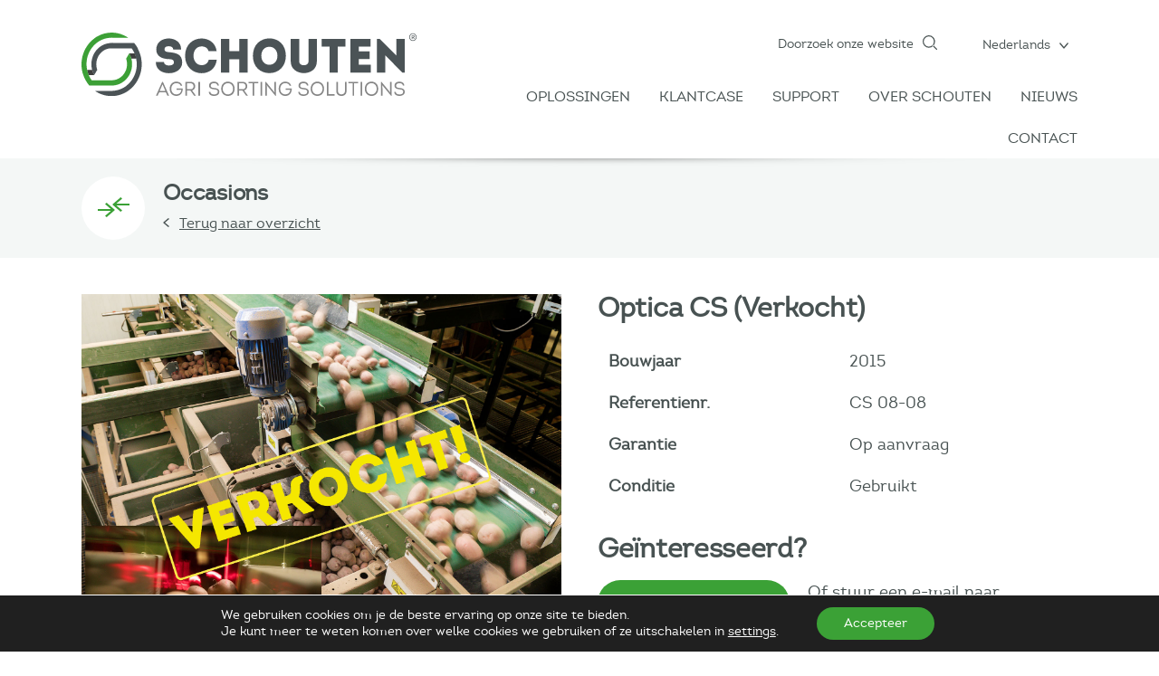

--- FILE ---
content_type: text/html; charset=UTF-8
request_url: https://schoutensorting.com/occasions/optica-cs/
body_size: 13882
content:
<!doctype html>
<!--[if lt IE 7]>
<html class="no-js lt-ie9 lt-ie8 lt-ie7" lang="nl-NL"> <![endif]-->
<!--[if IE 7]>
<html class="no-js lt-ie9 lt-ie8" lang="nl-NL"> <![endif]-->
<!--[if IE 8]>
<html class="no-js lt-ie9" lang="nl-NL"> <![endif]-->
<!--[if gt IE 8]><!-->
<html class="no-js" lang="nl-NL"> <!--<![endif]-->
<head>
    <title>Schouten | Optica CS (Verkocht)</title>    <meta charset="UTF-8">
    <meta http-equiv="X-UA-Compatible" content="IE=edge,chrome=1">
    <meta name="viewport" content="initial-scale=1, maximum-scale=1, user-scalable=0, width=device-width"/>
    <meta name="format-detection" content="telephone=no">
    <meta name="author" content="Schouten">

    <link rel="apple-touch-icon-precomposed" sizes="57x57" href="https://schoutensorting.com/wp-content/themes/schouten/dist/images/favicomatic/apple-touch-icon-57x57.png"/>
    <link rel="apple-touch-icon-precomposed" sizes="114x114" href="https://schoutensorting.com/wp-content/themes/schouten/dist/images/favicomatic/apple-touch-icon-114x114.png"/>
    <link rel="apple-touch-icon-precomposed" sizes="72x72" href="https://schoutensorting.com/wp-content/themes/schouten/dist/images/favicomatic/apple-touch-icon-72x72.png"/>
    <link rel="apple-touch-icon-precomposed" sizes="144x144" href="https://schoutensorting.com/wp-content/themes/schouten/dist/images/favicomatic/apple-touch-icon-144x144.png"/>
    <link rel="apple-touch-icon-precomposed" sizes="60x60" href="https://schoutensorting.com/wp-content/themes/schouten/dist/images/favicomatic/apple-touch-icon-60x60.png"/>
    <link rel="apple-touch-icon-precomposed" sizes="120x120" href="https://schoutensorting.com/wp-content/themes/schouten/dist/images/favicomatic/apple-touch-icon-120x120.png"/>
    <link rel="apple-touch-icon-precomposed" sizes="76x76" href="https://schoutensorting.com/wp-content/themes/schouten/dist/images/favicomatic/apple-touch-icon-76x76.png"/>
    <link rel="apple-touch-icon-precomposed" sizes="152x152" href="https://schoutensorting.com/wp-content/themes/schouten/dist/images/favicomatic/apple-touch-icon-152x152.png"/>
    <link rel="icon" type="image/png" href="https://schoutensorting.com/wp-content/themes/schouten/dist/images/favicomatic/favicon-196x196.png" sizes="196x196"/>
    <link rel="icon" type="image/png" href="https://schoutensorting.com/wp-content/themes/schouten/dist/images/favicomatic/favicon-96x96.png" sizes="96x96"/>
    <link rel="icon" type="image/png" href="https://schoutensorting.com/wp-content/themes/schouten/dist/images/favicomatic/favicon-32x32.png" sizes="32x32"/>
    <link rel="icon" type="image/png" href="https://schoutensorting.com/wp-content/themes/schouten/dist/images/favicomatic/favicon-16x16.png" sizes="16x16"/>
    <link rel="icon" type="image/png" href="https://schoutensorting.com/wp-content/themes/schouten/dist/images/favicomatic/favicon-128.png" sizes="128x128"/>
    <meta name="application-name" content="&nbsp;"/>
    <meta name="msapplication-TileColor" content="#FFFFFF"/>
    <meta name="msapplication-TileImage" content="https://schoutensorting.com/wp-content/themes/schouten/dist/images/favicomatic/mstile-144x144.png"/>
    <meta name="msapplication-square70x70logo" content="https://schoutensorting.com/wp-content/themes/schouten/dist/images/favicomatic/mstile-70x70.png"/>
    <meta name="msapplication-square150x150logo" content="https://schoutensorting.com/wp-content/themes/schouten/dist/images/favicomatic/mstile-150x150.png"/>
    <meta name="msapplication-wide310x150logo" content="https://schoutensorting.com/wp-content/themes/schouten/dist/images/favicomatic/mstile-310x150.png"/>
    <meta name="msapplication-square310x310logo" content="https://schoutensorting.com/wp-content/themes/schouten/dist/images/favicomatic/mstile-310x310.png"/>
    <meta name="google-site-verification" content="ww-yZQDAypFQ3mYOUO3PWQw6Kmrxc_7KBpNwosk0ATg" />
    <meta name='robots' content='index, follow, max-image-preview:large, max-snippet:-1, max-video-preview:-1' />
	<style>img:is([sizes="auto" i], [sizes^="auto," i]) { contain-intrinsic-size: 3000px 1500px }</style>
	
	<!-- This site is optimized with the Yoast SEO plugin v26.0 - https://yoast.com/wordpress/plugins/seo/ -->
	<meta name="description" content="Mooi nieuws! Onze occasion Optica CS heeft een nieuw baasje gevonden. Volledig gereviseerd en voorzien van de nodige nieuwe randapparatuur gaat de Optica vanaf komend seizoen bij één van onze trouwe klanten in de NOP ongewassen pootgoed sorteren." />
	<link rel="canonical" href="https://schoutensorting.com/occasions/optica-cs/" />
	<meta property="og:locale" content="nl_NL" />
	<meta property="og:type" content="article" />
	<meta property="og:title" content="Occasion Optica CS (Verkocht) uit 2015 - aardappelsorteermachine (Verkocht)" />
	<meta property="og:description" content="Mooi nieuws! Onze occasion Optica CS heeft een nieuw baasje gevonden. Volledig gereviseerd en voorzien van de nodige nieuwe randapparatuur gaat de Optica vanaf komend seizoen bij één van onze trouwe klanten in de NOP ongewassen pootgoed sorteren." />
	<meta property="og:url" content="https://schoutensorting.com/occasions/optica-cs/" />
	<meta property="og:site_name" content="Schouten" />
	<meta property="article:modified_time" content="2020-06-24T08:59:13+00:00" />
	<meta property="og:image" content="https://schoutensorting.com/wp-content/uploads/sites/2/2019/10/Occasion-Optica-Verkocht-small.jpg" />
	<meta property="og:image:width" content="2000" />
	<meta property="og:image:height" content="1333" />
	<meta property="og:image:type" content="image/jpeg" />
	<meta name="twitter:card" content="summary_large_image" />
	<script type="application/ld+json" class="yoast-schema-graph">{"@context":"https://schema.org","@graph":[{"@type":"WebPage","@id":"https://schoutensorting.com/occasions/optica-cs/","url":"https://schoutensorting.com/occasions/optica-cs/","name":"Occasion Optica CS (Verkocht) uit 2015 - aardappelsorteermachine (Verkocht)","isPartOf":{"@id":"https://schoutensorting.com/#website"},"primaryImageOfPage":{"@id":"https://schoutensorting.com/occasions/optica-cs/#primaryimage"},"image":{"@id":"https://schoutensorting.com/occasions/optica-cs/#primaryimage"},"thumbnailUrl":"https://schoutensorting.com/wp-content/uploads/sites/2/2019/10/Occasion-Optica-Verkocht-small.jpg","datePublished":"2019-10-03T09:33:40+00:00","dateModified":"2020-06-24T08:59:13+00:00","description":"Mooi nieuws! Onze occasion Optica CS heeft een nieuw baasje gevonden. Volledig gereviseerd en voorzien van de nodige nieuwe randapparatuur gaat de Optica vanaf komend seizoen bij één van onze trouwe klanten in de NOP ongewassen pootgoed sorteren.","breadcrumb":{"@id":"https://schoutensorting.com/occasions/optica-cs/#breadcrumb"},"inLanguage":"nl-NL","potentialAction":[{"@type":"ReadAction","target":["https://schoutensorting.com/occasions/optica-cs/"]}]},{"@type":"ImageObject","inLanguage":"nl-NL","@id":"https://schoutensorting.com/occasions/optica-cs/#primaryimage","url":"https://schoutensorting.com/wp-content/uploads/sites/2/2019/10/Occasion-Optica-Verkocht-small.jpg","contentUrl":"https://schoutensorting.com/wp-content/uploads/sites/2/2019/10/Occasion-Optica-Verkocht-small.jpg","width":2000,"height":1333},{"@type":"BreadcrumbList","@id":"https://schoutensorting.com/occasions/optica-cs/#breadcrumb","itemListElement":[{"@type":"ListItem","position":1,"name":"Home","item":"https://schoutensorting.com/"},{"@type":"ListItem","position":2,"name":"Occasions","item":"https://schoutensorting.com/occasions/"},{"@type":"ListItem","position":3,"name":"Optica CS (Verkocht)"}]},{"@type":"WebSite","@id":"https://schoutensorting.com/#website","url":"https://schoutensorting.com/","name":"Schouten","description":"Schouten","potentialAction":[{"@type":"SearchAction","target":{"@type":"EntryPoint","urlTemplate":"https://schoutensorting.com/?s={search_term_string}"},"query-input":{"@type":"PropertyValueSpecification","valueRequired":true,"valueName":"search_term_string"}}],"inLanguage":"nl-NL"}]}</script>
	<!-- / Yoast SEO plugin. -->


<script type="text/javascript">
/* <![CDATA[ */
window._wpemojiSettings = {"baseUrl":"https:\/\/s.w.org\/images\/core\/emoji\/16.0.1\/72x72\/","ext":".png","svgUrl":"https:\/\/s.w.org\/images\/core\/emoji\/16.0.1\/svg\/","svgExt":".svg","source":{"concatemoji":"https:\/\/schoutensorting.com\/wp-includes\/js\/wp-emoji-release.min.js?ver=6.8.3"}};
/*! This file is auto-generated */
!function(s,n){var o,i,e;function c(e){try{var t={supportTests:e,timestamp:(new Date).valueOf()};sessionStorage.setItem(o,JSON.stringify(t))}catch(e){}}function p(e,t,n){e.clearRect(0,0,e.canvas.width,e.canvas.height),e.fillText(t,0,0);var t=new Uint32Array(e.getImageData(0,0,e.canvas.width,e.canvas.height).data),a=(e.clearRect(0,0,e.canvas.width,e.canvas.height),e.fillText(n,0,0),new Uint32Array(e.getImageData(0,0,e.canvas.width,e.canvas.height).data));return t.every(function(e,t){return e===a[t]})}function u(e,t){e.clearRect(0,0,e.canvas.width,e.canvas.height),e.fillText(t,0,0);for(var n=e.getImageData(16,16,1,1),a=0;a<n.data.length;a++)if(0!==n.data[a])return!1;return!0}function f(e,t,n,a){switch(t){case"flag":return n(e,"\ud83c\udff3\ufe0f\u200d\u26a7\ufe0f","\ud83c\udff3\ufe0f\u200b\u26a7\ufe0f")?!1:!n(e,"\ud83c\udde8\ud83c\uddf6","\ud83c\udde8\u200b\ud83c\uddf6")&&!n(e,"\ud83c\udff4\udb40\udc67\udb40\udc62\udb40\udc65\udb40\udc6e\udb40\udc67\udb40\udc7f","\ud83c\udff4\u200b\udb40\udc67\u200b\udb40\udc62\u200b\udb40\udc65\u200b\udb40\udc6e\u200b\udb40\udc67\u200b\udb40\udc7f");case"emoji":return!a(e,"\ud83e\udedf")}return!1}function g(e,t,n,a){var r="undefined"!=typeof WorkerGlobalScope&&self instanceof WorkerGlobalScope?new OffscreenCanvas(300,150):s.createElement("canvas"),o=r.getContext("2d",{willReadFrequently:!0}),i=(o.textBaseline="top",o.font="600 32px Arial",{});return e.forEach(function(e){i[e]=t(o,e,n,a)}),i}function t(e){var t=s.createElement("script");t.src=e,t.defer=!0,s.head.appendChild(t)}"undefined"!=typeof Promise&&(o="wpEmojiSettingsSupports",i=["flag","emoji"],n.supports={everything:!0,everythingExceptFlag:!0},e=new Promise(function(e){s.addEventListener("DOMContentLoaded",e,{once:!0})}),new Promise(function(t){var n=function(){try{var e=JSON.parse(sessionStorage.getItem(o));if("object"==typeof e&&"number"==typeof e.timestamp&&(new Date).valueOf()<e.timestamp+604800&&"object"==typeof e.supportTests)return e.supportTests}catch(e){}return null}();if(!n){if("undefined"!=typeof Worker&&"undefined"!=typeof OffscreenCanvas&&"undefined"!=typeof URL&&URL.createObjectURL&&"undefined"!=typeof Blob)try{var e="postMessage("+g.toString()+"("+[JSON.stringify(i),f.toString(),p.toString(),u.toString()].join(",")+"));",a=new Blob([e],{type:"text/javascript"}),r=new Worker(URL.createObjectURL(a),{name:"wpTestEmojiSupports"});return void(r.onmessage=function(e){c(n=e.data),r.terminate(),t(n)})}catch(e){}c(n=g(i,f,p,u))}t(n)}).then(function(e){for(var t in e)n.supports[t]=e[t],n.supports.everything=n.supports.everything&&n.supports[t],"flag"!==t&&(n.supports.everythingExceptFlag=n.supports.everythingExceptFlag&&n.supports[t]);n.supports.everythingExceptFlag=n.supports.everythingExceptFlag&&!n.supports.flag,n.DOMReady=!1,n.readyCallback=function(){n.DOMReady=!0}}).then(function(){return e}).then(function(){var e;n.supports.everything||(n.readyCallback(),(e=n.source||{}).concatemoji?t(e.concatemoji):e.wpemoji&&e.twemoji&&(t(e.twemoji),t(e.wpemoji)))}))}((window,document),window._wpemojiSettings);
/* ]]> */
</script>
<style id='wp-emoji-styles-inline-css' type='text/css'>

	img.wp-smiley, img.emoji {
		display: inline !important;
		border: none !important;
		box-shadow: none !important;
		height: 1em !important;
		width: 1em !important;
		margin: 0 0.07em !important;
		vertical-align: -0.1em !important;
		background: none !important;
		padding: 0 !important;
	}
</style>
<link rel='stylesheet' id='wp-block-library-css' href='https://schoutensorting.com/wp-includes/css/dist/block-library/style.min.css?ver=6.8.3' type='text/css' media='all' />
<style id='classic-theme-styles-inline-css' type='text/css'>
/*! This file is auto-generated */
.wp-block-button__link{color:#fff;background-color:#32373c;border-radius:9999px;box-shadow:none;text-decoration:none;padding:calc(.667em + 2px) calc(1.333em + 2px);font-size:1.125em}.wp-block-file__button{background:#32373c;color:#fff;text-decoration:none}
</style>
<style id='global-styles-inline-css' type='text/css'>
:root{--wp--preset--aspect-ratio--square: 1;--wp--preset--aspect-ratio--4-3: 4/3;--wp--preset--aspect-ratio--3-4: 3/4;--wp--preset--aspect-ratio--3-2: 3/2;--wp--preset--aspect-ratio--2-3: 2/3;--wp--preset--aspect-ratio--16-9: 16/9;--wp--preset--aspect-ratio--9-16: 9/16;--wp--preset--color--black: #000000;--wp--preset--color--cyan-bluish-gray: #abb8c3;--wp--preset--color--white: #ffffff;--wp--preset--color--pale-pink: #f78da7;--wp--preset--color--vivid-red: #cf2e2e;--wp--preset--color--luminous-vivid-orange: #ff6900;--wp--preset--color--luminous-vivid-amber: #fcb900;--wp--preset--color--light-green-cyan: #7bdcb5;--wp--preset--color--vivid-green-cyan: #00d084;--wp--preset--color--pale-cyan-blue: #8ed1fc;--wp--preset--color--vivid-cyan-blue: #0693e3;--wp--preset--color--vivid-purple: #9b51e0;--wp--preset--gradient--vivid-cyan-blue-to-vivid-purple: linear-gradient(135deg,rgba(6,147,227,1) 0%,rgb(155,81,224) 100%);--wp--preset--gradient--light-green-cyan-to-vivid-green-cyan: linear-gradient(135deg,rgb(122,220,180) 0%,rgb(0,208,130) 100%);--wp--preset--gradient--luminous-vivid-amber-to-luminous-vivid-orange: linear-gradient(135deg,rgba(252,185,0,1) 0%,rgba(255,105,0,1) 100%);--wp--preset--gradient--luminous-vivid-orange-to-vivid-red: linear-gradient(135deg,rgba(255,105,0,1) 0%,rgb(207,46,46) 100%);--wp--preset--gradient--very-light-gray-to-cyan-bluish-gray: linear-gradient(135deg,rgb(238,238,238) 0%,rgb(169,184,195) 100%);--wp--preset--gradient--cool-to-warm-spectrum: linear-gradient(135deg,rgb(74,234,220) 0%,rgb(151,120,209) 20%,rgb(207,42,186) 40%,rgb(238,44,130) 60%,rgb(251,105,98) 80%,rgb(254,248,76) 100%);--wp--preset--gradient--blush-light-purple: linear-gradient(135deg,rgb(255,206,236) 0%,rgb(152,150,240) 100%);--wp--preset--gradient--blush-bordeaux: linear-gradient(135deg,rgb(254,205,165) 0%,rgb(254,45,45) 50%,rgb(107,0,62) 100%);--wp--preset--gradient--luminous-dusk: linear-gradient(135deg,rgb(255,203,112) 0%,rgb(199,81,192) 50%,rgb(65,88,208) 100%);--wp--preset--gradient--pale-ocean: linear-gradient(135deg,rgb(255,245,203) 0%,rgb(182,227,212) 50%,rgb(51,167,181) 100%);--wp--preset--gradient--electric-grass: linear-gradient(135deg,rgb(202,248,128) 0%,rgb(113,206,126) 100%);--wp--preset--gradient--midnight: linear-gradient(135deg,rgb(2,3,129) 0%,rgb(40,116,252) 100%);--wp--preset--font-size--small: 13px;--wp--preset--font-size--medium: 20px;--wp--preset--font-size--large: 36px;--wp--preset--font-size--x-large: 42px;--wp--preset--spacing--20: 0.44rem;--wp--preset--spacing--30: 0.67rem;--wp--preset--spacing--40: 1rem;--wp--preset--spacing--50: 1.5rem;--wp--preset--spacing--60: 2.25rem;--wp--preset--spacing--70: 3.38rem;--wp--preset--spacing--80: 5.06rem;--wp--preset--shadow--natural: 6px 6px 9px rgba(0, 0, 0, 0.2);--wp--preset--shadow--deep: 12px 12px 50px rgba(0, 0, 0, 0.4);--wp--preset--shadow--sharp: 6px 6px 0px rgba(0, 0, 0, 0.2);--wp--preset--shadow--outlined: 6px 6px 0px -3px rgba(255, 255, 255, 1), 6px 6px rgba(0, 0, 0, 1);--wp--preset--shadow--crisp: 6px 6px 0px rgba(0, 0, 0, 1);}:where(.is-layout-flex){gap: 0.5em;}:where(.is-layout-grid){gap: 0.5em;}body .is-layout-flex{display: flex;}.is-layout-flex{flex-wrap: wrap;align-items: center;}.is-layout-flex > :is(*, div){margin: 0;}body .is-layout-grid{display: grid;}.is-layout-grid > :is(*, div){margin: 0;}:where(.wp-block-columns.is-layout-flex){gap: 2em;}:where(.wp-block-columns.is-layout-grid){gap: 2em;}:where(.wp-block-post-template.is-layout-flex){gap: 1.25em;}:where(.wp-block-post-template.is-layout-grid){gap: 1.25em;}.has-black-color{color: var(--wp--preset--color--black) !important;}.has-cyan-bluish-gray-color{color: var(--wp--preset--color--cyan-bluish-gray) !important;}.has-white-color{color: var(--wp--preset--color--white) !important;}.has-pale-pink-color{color: var(--wp--preset--color--pale-pink) !important;}.has-vivid-red-color{color: var(--wp--preset--color--vivid-red) !important;}.has-luminous-vivid-orange-color{color: var(--wp--preset--color--luminous-vivid-orange) !important;}.has-luminous-vivid-amber-color{color: var(--wp--preset--color--luminous-vivid-amber) !important;}.has-light-green-cyan-color{color: var(--wp--preset--color--light-green-cyan) !important;}.has-vivid-green-cyan-color{color: var(--wp--preset--color--vivid-green-cyan) !important;}.has-pale-cyan-blue-color{color: var(--wp--preset--color--pale-cyan-blue) !important;}.has-vivid-cyan-blue-color{color: var(--wp--preset--color--vivid-cyan-blue) !important;}.has-vivid-purple-color{color: var(--wp--preset--color--vivid-purple) !important;}.has-black-background-color{background-color: var(--wp--preset--color--black) !important;}.has-cyan-bluish-gray-background-color{background-color: var(--wp--preset--color--cyan-bluish-gray) !important;}.has-white-background-color{background-color: var(--wp--preset--color--white) !important;}.has-pale-pink-background-color{background-color: var(--wp--preset--color--pale-pink) !important;}.has-vivid-red-background-color{background-color: var(--wp--preset--color--vivid-red) !important;}.has-luminous-vivid-orange-background-color{background-color: var(--wp--preset--color--luminous-vivid-orange) !important;}.has-luminous-vivid-amber-background-color{background-color: var(--wp--preset--color--luminous-vivid-amber) !important;}.has-light-green-cyan-background-color{background-color: var(--wp--preset--color--light-green-cyan) !important;}.has-vivid-green-cyan-background-color{background-color: var(--wp--preset--color--vivid-green-cyan) !important;}.has-pale-cyan-blue-background-color{background-color: var(--wp--preset--color--pale-cyan-blue) !important;}.has-vivid-cyan-blue-background-color{background-color: var(--wp--preset--color--vivid-cyan-blue) !important;}.has-vivid-purple-background-color{background-color: var(--wp--preset--color--vivid-purple) !important;}.has-black-border-color{border-color: var(--wp--preset--color--black) !important;}.has-cyan-bluish-gray-border-color{border-color: var(--wp--preset--color--cyan-bluish-gray) !important;}.has-white-border-color{border-color: var(--wp--preset--color--white) !important;}.has-pale-pink-border-color{border-color: var(--wp--preset--color--pale-pink) !important;}.has-vivid-red-border-color{border-color: var(--wp--preset--color--vivid-red) !important;}.has-luminous-vivid-orange-border-color{border-color: var(--wp--preset--color--luminous-vivid-orange) !important;}.has-luminous-vivid-amber-border-color{border-color: var(--wp--preset--color--luminous-vivid-amber) !important;}.has-light-green-cyan-border-color{border-color: var(--wp--preset--color--light-green-cyan) !important;}.has-vivid-green-cyan-border-color{border-color: var(--wp--preset--color--vivid-green-cyan) !important;}.has-pale-cyan-blue-border-color{border-color: var(--wp--preset--color--pale-cyan-blue) !important;}.has-vivid-cyan-blue-border-color{border-color: var(--wp--preset--color--vivid-cyan-blue) !important;}.has-vivid-purple-border-color{border-color: var(--wp--preset--color--vivid-purple) !important;}.has-vivid-cyan-blue-to-vivid-purple-gradient-background{background: var(--wp--preset--gradient--vivid-cyan-blue-to-vivid-purple) !important;}.has-light-green-cyan-to-vivid-green-cyan-gradient-background{background: var(--wp--preset--gradient--light-green-cyan-to-vivid-green-cyan) !important;}.has-luminous-vivid-amber-to-luminous-vivid-orange-gradient-background{background: var(--wp--preset--gradient--luminous-vivid-amber-to-luminous-vivid-orange) !important;}.has-luminous-vivid-orange-to-vivid-red-gradient-background{background: var(--wp--preset--gradient--luminous-vivid-orange-to-vivid-red) !important;}.has-very-light-gray-to-cyan-bluish-gray-gradient-background{background: var(--wp--preset--gradient--very-light-gray-to-cyan-bluish-gray) !important;}.has-cool-to-warm-spectrum-gradient-background{background: var(--wp--preset--gradient--cool-to-warm-spectrum) !important;}.has-blush-light-purple-gradient-background{background: var(--wp--preset--gradient--blush-light-purple) !important;}.has-blush-bordeaux-gradient-background{background: var(--wp--preset--gradient--blush-bordeaux) !important;}.has-luminous-dusk-gradient-background{background: var(--wp--preset--gradient--luminous-dusk) !important;}.has-pale-ocean-gradient-background{background: var(--wp--preset--gradient--pale-ocean) !important;}.has-electric-grass-gradient-background{background: var(--wp--preset--gradient--electric-grass) !important;}.has-midnight-gradient-background{background: var(--wp--preset--gradient--midnight) !important;}.has-small-font-size{font-size: var(--wp--preset--font-size--small) !important;}.has-medium-font-size{font-size: var(--wp--preset--font-size--medium) !important;}.has-large-font-size{font-size: var(--wp--preset--font-size--large) !important;}.has-x-large-font-size{font-size: var(--wp--preset--font-size--x-large) !important;}
:where(.wp-block-post-template.is-layout-flex){gap: 1.25em;}:where(.wp-block-post-template.is-layout-grid){gap: 1.25em;}
:where(.wp-block-columns.is-layout-flex){gap: 2em;}:where(.wp-block-columns.is-layout-grid){gap: 2em;}
:root :where(.wp-block-pullquote){font-size: 1.5em;line-height: 1.6;}
</style>
<link rel='stylesheet' id='contact-form-7-css' href='https://schoutensorting.com/wp-content/plugins/contact-form-7/includes/css/styles.css?ver=6.1.3' type='text/css' media='all' />
<style id='contact-form-7-inline-css' type='text/css'>
.wpcf7 .wpcf7-recaptcha iframe {margin-bottom: 0;}.wpcf7 .wpcf7-recaptcha[data-align="center"] > div {margin: 0 auto;}.wpcf7 .wpcf7-recaptcha[data-align="right"] > div {margin: 0 0 0 auto;}
</style>
<link rel='stylesheet' id='spam-protect-for-contact-form7-css' href='https://schoutensorting.com/wp-content/plugins/wp-contact-form-7-spam-blocker/frontend/css/spam-protect-for-contact-form7.css?ver=1.0.0' type='text/css' media='all' />
<link rel='stylesheet' id='wpml-legacy-dropdown-click-0-css' href='https://schoutensorting.com/wp-content/plugins/sitepress-multilingual-cms/templates/language-switchers/legacy-dropdown-click/style.min.css?ver=1' type='text/css' media='all' />
<link rel='stylesheet' id='stylesheet-css' href='https://schoutensorting.com/wp-content/themes/schouten/dist/styles/style.min.css?ver=1.1.10' type='text/css' media='screen' />
<link rel='stylesheet' id='moove_gdpr_frontend-css' href='https://schoutensorting.com/wp-content/plugins/gdpr-cookie-compliance/dist/styles/gdpr-main-nf.css?ver=5.0.9' type='text/css' media='all' />
<style id='moove_gdpr_frontend-inline-css' type='text/css'>
				#moove_gdpr_cookie_modal .moove-gdpr-modal-content .moove-gdpr-tab-main h3.tab-title, 
				#moove_gdpr_cookie_modal .moove-gdpr-modal-content .moove-gdpr-tab-main span.tab-title,
				#moove_gdpr_cookie_modal .moove-gdpr-modal-content .moove-gdpr-modal-left-content #moove-gdpr-menu li a, 
				#moove_gdpr_cookie_modal .moove-gdpr-modal-content .moove-gdpr-modal-left-content #moove-gdpr-menu li button,
				#moove_gdpr_cookie_modal .moove-gdpr-modal-content .moove-gdpr-modal-left-content .moove-gdpr-branding-cnt a,
				#moove_gdpr_cookie_modal .moove-gdpr-modal-content .moove-gdpr-modal-footer-content .moove-gdpr-button-holder a.mgbutton, 
				#moove_gdpr_cookie_modal .moove-gdpr-modal-content .moove-gdpr-modal-footer-content .moove-gdpr-button-holder button.mgbutton,
				#moove_gdpr_cookie_modal .cookie-switch .cookie-slider:after, 
				#moove_gdpr_cookie_modal .cookie-switch .slider:after, 
				#moove_gdpr_cookie_modal .switch .cookie-slider:after, 
				#moove_gdpr_cookie_modal .switch .slider:after,
				#moove_gdpr_cookie_info_bar .moove-gdpr-info-bar-container .moove-gdpr-info-bar-content p, 
				#moove_gdpr_cookie_info_bar .moove-gdpr-info-bar-container .moove-gdpr-info-bar-content p a,
				#moove_gdpr_cookie_info_bar .moove-gdpr-info-bar-container .moove-gdpr-info-bar-content a.mgbutton, 
				#moove_gdpr_cookie_info_bar .moove-gdpr-info-bar-container .moove-gdpr-info-bar-content button.mgbutton,
				#moove_gdpr_cookie_modal .moove-gdpr-modal-content .moove-gdpr-tab-main .moove-gdpr-tab-main-content h1, 
				#moove_gdpr_cookie_modal .moove-gdpr-modal-content .moove-gdpr-tab-main .moove-gdpr-tab-main-content h2, 
				#moove_gdpr_cookie_modal .moove-gdpr-modal-content .moove-gdpr-tab-main .moove-gdpr-tab-main-content h3, 
				#moove_gdpr_cookie_modal .moove-gdpr-modal-content .moove-gdpr-tab-main .moove-gdpr-tab-main-content h4, 
				#moove_gdpr_cookie_modal .moove-gdpr-modal-content .moove-gdpr-tab-main .moove-gdpr-tab-main-content h5, 
				#moove_gdpr_cookie_modal .moove-gdpr-modal-content .moove-gdpr-tab-main .moove-gdpr-tab-main-content h6,
				#moove_gdpr_cookie_modal .moove-gdpr-modal-content.moove_gdpr_modal_theme_v2 .moove-gdpr-modal-title .tab-title,
				#moove_gdpr_cookie_modal .moove-gdpr-modal-content.moove_gdpr_modal_theme_v2 .moove-gdpr-tab-main h3.tab-title, 
				#moove_gdpr_cookie_modal .moove-gdpr-modal-content.moove_gdpr_modal_theme_v2 .moove-gdpr-tab-main span.tab-title,
				#moove_gdpr_cookie_modal .moove-gdpr-modal-content.moove_gdpr_modal_theme_v2 .moove-gdpr-branding-cnt a {
					font-weight: inherit				}
			#moove_gdpr_cookie_modal,#moove_gdpr_cookie_info_bar,.gdpr_cookie_settings_shortcode_content{font-family:inherit}#moove_gdpr_save_popup_settings_button{background-color:#373737;color:#fff}#moove_gdpr_save_popup_settings_button:hover{background-color:#000}#moove_gdpr_cookie_info_bar .moove-gdpr-info-bar-container .moove-gdpr-info-bar-content a.mgbutton,#moove_gdpr_cookie_info_bar .moove-gdpr-info-bar-container .moove-gdpr-info-bar-content button.mgbutton{background-color:#3ba136}#moove_gdpr_cookie_modal .moove-gdpr-modal-content .moove-gdpr-modal-footer-content .moove-gdpr-button-holder a.mgbutton,#moove_gdpr_cookie_modal .moove-gdpr-modal-content .moove-gdpr-modal-footer-content .moove-gdpr-button-holder button.mgbutton,.gdpr_cookie_settings_shortcode_content .gdpr-shr-button.button-green{background-color:#3ba136;border-color:#3ba136}#moove_gdpr_cookie_modal .moove-gdpr-modal-content .moove-gdpr-modal-footer-content .moove-gdpr-button-holder a.mgbutton:hover,#moove_gdpr_cookie_modal .moove-gdpr-modal-content .moove-gdpr-modal-footer-content .moove-gdpr-button-holder button.mgbutton:hover,.gdpr_cookie_settings_shortcode_content .gdpr-shr-button.button-green:hover{background-color:#fff;color:#3ba136}#moove_gdpr_cookie_modal .moove-gdpr-modal-content .moove-gdpr-modal-close i,#moove_gdpr_cookie_modal .moove-gdpr-modal-content .moove-gdpr-modal-close span.gdpr-icon{background-color:#3ba136;border:1px solid #3ba136}#moove_gdpr_cookie_info_bar span.moove-gdpr-infobar-allow-all.focus-g,#moove_gdpr_cookie_info_bar span.moove-gdpr-infobar-allow-all:focus,#moove_gdpr_cookie_info_bar button.moove-gdpr-infobar-allow-all.focus-g,#moove_gdpr_cookie_info_bar button.moove-gdpr-infobar-allow-all:focus,#moove_gdpr_cookie_info_bar span.moove-gdpr-infobar-reject-btn.focus-g,#moove_gdpr_cookie_info_bar span.moove-gdpr-infobar-reject-btn:focus,#moove_gdpr_cookie_info_bar button.moove-gdpr-infobar-reject-btn.focus-g,#moove_gdpr_cookie_info_bar button.moove-gdpr-infobar-reject-btn:focus,#moove_gdpr_cookie_info_bar span.change-settings-button.focus-g,#moove_gdpr_cookie_info_bar span.change-settings-button:focus,#moove_gdpr_cookie_info_bar button.change-settings-button.focus-g,#moove_gdpr_cookie_info_bar button.change-settings-button:focus{-webkit-box-shadow:0 0 1px 3px #3ba136;-moz-box-shadow:0 0 1px 3px #3ba136;box-shadow:0 0 1px 3px #3ba136}#moove_gdpr_cookie_modal .moove-gdpr-modal-content .moove-gdpr-modal-close i:hover,#moove_gdpr_cookie_modal .moove-gdpr-modal-content .moove-gdpr-modal-close span.gdpr-icon:hover,#moove_gdpr_cookie_info_bar span[data-href]>u.change-settings-button{color:#3ba136}#moove_gdpr_cookie_modal .moove-gdpr-modal-content .moove-gdpr-modal-left-content #moove-gdpr-menu li.menu-item-selected a span.gdpr-icon,#moove_gdpr_cookie_modal .moove-gdpr-modal-content .moove-gdpr-modal-left-content #moove-gdpr-menu li.menu-item-selected button span.gdpr-icon{color:inherit}#moove_gdpr_cookie_modal .moove-gdpr-modal-content .moove-gdpr-modal-left-content #moove-gdpr-menu li a span.gdpr-icon,#moove_gdpr_cookie_modal .moove-gdpr-modal-content .moove-gdpr-modal-left-content #moove-gdpr-menu li button span.gdpr-icon{color:inherit}#moove_gdpr_cookie_modal .gdpr-acc-link{line-height:0;font-size:0;color:transparent;position:absolute}#moove_gdpr_cookie_modal .moove-gdpr-modal-content .moove-gdpr-modal-close:hover i,#moove_gdpr_cookie_modal .moove-gdpr-modal-content .moove-gdpr-modal-left-content #moove-gdpr-menu li a,#moove_gdpr_cookie_modal .moove-gdpr-modal-content .moove-gdpr-modal-left-content #moove-gdpr-menu li button,#moove_gdpr_cookie_modal .moove-gdpr-modal-content .moove-gdpr-modal-left-content #moove-gdpr-menu li button i,#moove_gdpr_cookie_modal .moove-gdpr-modal-content .moove-gdpr-modal-left-content #moove-gdpr-menu li a i,#moove_gdpr_cookie_modal .moove-gdpr-modal-content .moove-gdpr-tab-main .moove-gdpr-tab-main-content a:hover,#moove_gdpr_cookie_info_bar.moove-gdpr-dark-scheme .moove-gdpr-info-bar-container .moove-gdpr-info-bar-content a.mgbutton:hover,#moove_gdpr_cookie_info_bar.moove-gdpr-dark-scheme .moove-gdpr-info-bar-container .moove-gdpr-info-bar-content button.mgbutton:hover,#moove_gdpr_cookie_info_bar.moove-gdpr-dark-scheme .moove-gdpr-info-bar-container .moove-gdpr-info-bar-content a:hover,#moove_gdpr_cookie_info_bar.moove-gdpr-dark-scheme .moove-gdpr-info-bar-container .moove-gdpr-info-bar-content button:hover,#moove_gdpr_cookie_info_bar.moove-gdpr-dark-scheme .moove-gdpr-info-bar-container .moove-gdpr-info-bar-content span.change-settings-button:hover,#moove_gdpr_cookie_info_bar.moove-gdpr-dark-scheme .moove-gdpr-info-bar-container .moove-gdpr-info-bar-content button.change-settings-button:hover,#moove_gdpr_cookie_info_bar.moove-gdpr-dark-scheme .moove-gdpr-info-bar-container .moove-gdpr-info-bar-content u.change-settings-button:hover,#moove_gdpr_cookie_info_bar span[data-href]>u.change-settings-button,#moove_gdpr_cookie_info_bar.moove-gdpr-dark-scheme .moove-gdpr-info-bar-container .moove-gdpr-info-bar-content a.mgbutton.focus-g,#moove_gdpr_cookie_info_bar.moove-gdpr-dark-scheme .moove-gdpr-info-bar-container .moove-gdpr-info-bar-content button.mgbutton.focus-g,#moove_gdpr_cookie_info_bar.moove-gdpr-dark-scheme .moove-gdpr-info-bar-container .moove-gdpr-info-bar-content a.focus-g,#moove_gdpr_cookie_info_bar.moove-gdpr-dark-scheme .moove-gdpr-info-bar-container .moove-gdpr-info-bar-content button.focus-g,#moove_gdpr_cookie_info_bar.moove-gdpr-dark-scheme .moove-gdpr-info-bar-container .moove-gdpr-info-bar-content a.mgbutton:focus,#moove_gdpr_cookie_info_bar.moove-gdpr-dark-scheme .moove-gdpr-info-bar-container .moove-gdpr-info-bar-content button.mgbutton:focus,#moove_gdpr_cookie_info_bar.moove-gdpr-dark-scheme .moove-gdpr-info-bar-container .moove-gdpr-info-bar-content a:focus,#moove_gdpr_cookie_info_bar.moove-gdpr-dark-scheme .moove-gdpr-info-bar-container .moove-gdpr-info-bar-content button:focus,#moove_gdpr_cookie_info_bar.moove-gdpr-dark-scheme .moove-gdpr-info-bar-container .moove-gdpr-info-bar-content span.change-settings-button.focus-g,span.change-settings-button:focus,button.change-settings-button.focus-g,button.change-settings-button:focus,#moove_gdpr_cookie_info_bar.moove-gdpr-dark-scheme .moove-gdpr-info-bar-container .moove-gdpr-info-bar-content u.change-settings-button.focus-g,#moove_gdpr_cookie_info_bar.moove-gdpr-dark-scheme .moove-gdpr-info-bar-container .moove-gdpr-info-bar-content u.change-settings-button:focus{color:#3ba136}#moove_gdpr_cookie_modal .moove-gdpr-branding.focus-g span,#moove_gdpr_cookie_modal .moove-gdpr-modal-content .moove-gdpr-tab-main a.focus-g,#moove_gdpr_cookie_modal .moove-gdpr-modal-content .moove-gdpr-tab-main .gdpr-cd-details-toggle.focus-g{color:#3ba136}#moove_gdpr_cookie_modal.gdpr_lightbox-hide{display:none}
</style>
<script type="text/javascript" src="https://schoutensorting.com/wp-includes/js/jquery/jquery.min.js?ver=3.7.1" id="jquery-core-js"></script>
<script type="text/javascript" src="https://schoutensorting.com/wp-includes/js/jquery/jquery-migrate.min.js?ver=3.4.1" id="jquery-migrate-js"></script>
<script type="text/javascript" src="https://schoutensorting.com/wp-content/plugins/wp-contact-form-7-spam-blocker/frontend/js/spam-protect-for-contact-form7.js?ver=1.0.0" id="spam-protect-for-contact-form7-js"></script>
<script type="text/javascript" src="https://schoutensorting.com/wp-content/plugins/sitepress-multilingual-cms/templates/language-switchers/legacy-dropdown-click/script.min.js?ver=1" id="wpml-legacy-dropdown-click-0-js"></script>
<script type="text/javascript" src="https://schoutensorting.com/wp-content/themes/schouten/js/first-menu.min.js?ver=6.8.3" id="firstMenu-js"></script>
<script type="text/javascript" src="https://schoutensorting.com/wp-content/themes/schouten/js/jquery.fancybox.min.js?ver=1.0.0" id="jqueryFancybox-js"></script>
<script type="text/javascript" src="https://schoutensorting.com/wp-content/themes/schouten/js/jquery.selectric.js?ver=1.0.0" id="jquerySelectric-js"></script>
<script type="text/javascript" src="https://schoutensorting.com/wp-content/themes/schouten/js/jquery.sudoSlider.min.js?ver=1.0.0" id="jquerySudoSlider-js"></script>
<script type="text/javascript" src="https://schoutensorting.com/wp-content/themes/schouten/js/jquery.timelinr-0.9.7.js?ver=1.0.0" id="jqueryTimelinr-js"></script>
<script type="text/javascript" src="https://schoutensorting.com/wp-content/themes/schouten/js/modernizr-custom.js?ver=1.0.0" id="modernizr-js"></script>
<link rel="https://api.w.org/" href="https://schoutensorting.com/wp-json/" /><link rel="EditURI" type="application/rsd+xml" title="RSD" href="https://schoutensorting.com/xmlrpc.php?rsd" />
<meta name="generator" content="WordPress 6.8.3" />
<link rel='shortlink' href='https://schoutensorting.com/?p=2822' />
<link rel="alternate" title="oEmbed (JSON)" type="application/json+oembed" href="https://schoutensorting.com/wp-json/oembed/1.0/embed?url=https%3A%2F%2Fschoutensorting.com%2Foccasions%2Foptica-cs%2F" />
<link rel="alternate" title="oEmbed (XML)" type="text/xml+oembed" href="https://schoutensorting.com/wp-json/oembed/1.0/embed?url=https%3A%2F%2Fschoutensorting.com%2Foccasions%2Foptica-cs%2F&#038;format=xml" />
<meta name="generator" content="WPML ver:4.8.2 stt:38,1;" />
<script src='https://invarogroup.com/?dm=86c83a160e54e6c83be708cbac217085&amp;action=load&amp;blogid=2&amp;siteid=1&amp;t=290255997&amp;back=https%3A%2F%2Fschoutensorting.com%2Foccasions%2Foptica-cs%2F' type='text/javascript'></script>								<script>
					// Define dataLayer and the gtag function.
					window.dataLayer = window.dataLayer || [];
					function gtag(){dataLayer.push(arguments);}

					// Set default consent to 'denied' as a placeholder
					// Determine actual values based on your own requirements
					gtag('consent', 'default', {
						'ad_storage': 'denied',
						'ad_user_data': 'denied',
						'ad_personalization': 'denied',
						'analytics_storage': 'denied',
						'personalization_storage': 'denied',
						'security_storage': 'denied',
						'functionality_storage': 'denied',
						'wait_for_update': '2000'
					});
				</script>

				<!-- Google Tag Manager -->
				<script>(function(w,d,s,l,i){w[l]=w[l]||[];w[l].push({'gtm.start':
				new Date().getTime(),event:'gtm.js'});var f=d.getElementsByTagName(s)[0],
				j=d.createElement(s),dl=l!='dataLayer'?'&l='+l:'';j.async=true;j.src=
				'https://www.googletagmanager.com/gtm.js?id='+i+dl;f.parentNode.insertBefore(j,f);
				})(window,document,'script','dataLayer','GTM-NJ33R75');</script>
				<!-- End Google Tag Manager -->
							<style type="text/css">.broken_link, a.broken_link {
	text-decoration: line-through;
}</style>    <!--[if lt IE 9]>
    <script src="https://oss.maxcdn.com/html5shiv/3.7.2/html5shiv.min.js"></script>
    <script src="https://oss.maxcdn.com/respond/1.4.2/respond.min.js"></script>
    <![endif]-->
</head>
<body class="wp-singular occasions-template-default single single-occasions postid-2822 wp-theme-schouten">
<header>
    <div class="wrapper">

        <div class="logowrap">
            <a class="logo" href="https://schoutensorting.com">
                <img src="https://schoutensorting.com/wp-content/themes/schouten/dist/images/logo.svg" alt="logo">
            </a>

            <div class="menuBtnWrap js-menutoggle">
                <div class="menu-button">
                    <span></span>
                    <span></span>
                    <span></span>
                    <span></span>
                </div>
            </div>
        </div>

        <div class="menuCntr menuDesktop">
            
<div class="wpml-ls-statics-shortcode_actions wpml-ls wpml-ls-legacy-dropdown-click js-wpml-ls-legacy-dropdown-click">
	<ul role="menu">

		<li class="wpml-ls-slot-shortcode_actions wpml-ls-item wpml-ls-item-nl wpml-ls-current-language wpml-ls-last-item wpml-ls-item-legacy-dropdown-click" role="none">

			<a href="#" class="js-wpml-ls-item-toggle wpml-ls-item-toggle" role="menuitem" title="Overschakelen naar Nederlands">
                <span class="wpml-ls-native" role="menuitem">Nederlands</span></a>

			<ul class="js-wpml-ls-sub-menu wpml-ls-sub-menu" role="menu">
				
					<li class="wpml-ls-slot-shortcode_actions wpml-ls-item wpml-ls-item-en wpml-ls-first-item" role="none">
						<a href="https://schoutensorting.com/en/" class="wpml-ls-link" role="menuitem" aria-label="Overschakelen naar English" title="Overschakelen naar English">
                            <span class="wpml-ls-native" lang="en">English</span></a>
					</li>

							</ul>

		</li>

	</ul>
</div>
            <a href="#" class="searchIcon js-searchIcon">Doorzoek onze website</a>
            <div class="menu"><ul id="menu-headermenu" class=""><li id="menu-item-1011" class="menu-item menu-item-type-post_type menu-item-object-page menu-item-1011"><a href="https://schoutensorting.com/oplossingen/">Oplossingen</a></li>
<li id="menu-item-2856" class="menu-item menu-item-type-post_type_archive menu-item-object-cases menu-item-2856"><a href="https://schoutensorting.com/klantcases/">Klantcase</a></li>
<li id="menu-item-1548" class="menu-item menu-item-type-post_type menu-item-object-page menu-item-1548"><a href="https://schoutensorting.com/support/">Support</a></li>
<li id="menu-item-1555" class="menu-item menu-item-type-custom menu-item-object-custom menu-item-has-children menu-item-1555"><a href="#">Over Schouten</a>
<ul class="sub-menu">
	<li id="menu-item-1184" class="menu-item menu-item-type-post_type menu-item-object-page menu-item-1184"><a href="https://schoutensorting.com/over-ons/">Over Ons</a></li>
	<li id="menu-item-3106" class="menu-item menu-item-type-custom menu-item-object-custom menu-item-3106"><a target="_blank" href="https://invarogroup.com/vacatures/">Werken bij</a></li>
</ul>
</li>
<li id="menu-item-6662" class="menu-item menu-item-type-post_type_archive menu-item-object-news menu-item-6662"><a href="https://schoutensorting.com/nieuws/">Nieuws</a></li>
<li id="menu-item-1009" class="menu-item menu-item-type-post_type menu-item-object-page menu-item-1009"><a href="https://schoutensorting.com/contact/">Contact</a></li>
</ul></div>        </div>
    </div>
</header>

<div class="menuCntr menuMobile js-menu">
    <div class="wrapper">
        
<div class="wpml-ls-statics-shortcode_actions wpml-ls wpml-ls-legacy-dropdown-click js-wpml-ls-legacy-dropdown-click">
	<ul role="menu">

		<li class="wpml-ls-slot-shortcode_actions wpml-ls-item wpml-ls-item-nl wpml-ls-current-language wpml-ls-last-item wpml-ls-item-legacy-dropdown-click" role="none">

			<a href="#" class="js-wpml-ls-item-toggle wpml-ls-item-toggle" role="menuitem" title="Overschakelen naar Nederlands">
                <span class="wpml-ls-native" role="menuitem">Nederlands</span></a>

			<ul class="js-wpml-ls-sub-menu wpml-ls-sub-menu" role="menu">
				
					<li class="wpml-ls-slot-shortcode_actions wpml-ls-item wpml-ls-item-en wpml-ls-first-item" role="none">
						<a href="https://schoutensorting.com/en/" class="wpml-ls-link" role="menuitem" aria-label="Overschakelen naar English" title="Overschakelen naar English">
                            <span class="wpml-ls-native" lang="en">English</span></a>
					</li>

							</ul>

		</li>

	</ul>
</div>
        <a href="#" class="searchIcon js-searchIcon">Doorzoek onze website</a>
        <div class="menu"><ul id="menu-headermenu-1" class=""><li class="menu-item menu-item-type-post_type menu-item-object-page menu-item-1011"><a href="https://schoutensorting.com/oplossingen/">Oplossingen</a></li>
<li class="menu-item menu-item-type-post_type_archive menu-item-object-cases menu-item-2856"><a href="https://schoutensorting.com/klantcases/">Klantcase</a></li>
<li class="menu-item menu-item-type-post_type menu-item-object-page menu-item-1548"><a href="https://schoutensorting.com/support/">Support</a></li>
<li class="menu-item menu-item-type-custom menu-item-object-custom menu-item-has-children menu-item-1555"><a href="#">Over Schouten</a>
<ul class="sub-menu">
	<li class="menu-item menu-item-type-post_type menu-item-object-page menu-item-1184"><a href="https://schoutensorting.com/over-ons/">Over Ons</a></li>
	<li class="menu-item menu-item-type-custom menu-item-object-custom menu-item-3106"><a target="_blank" href="https://invarogroup.com/vacatures/">Werken bij</a></li>
</ul>
</li>
<li class="menu-item menu-item-type-post_type_archive menu-item-object-news menu-item-6662"><a href="https://schoutensorting.com/nieuws/">Nieuws</a></li>
<li class="menu-item menu-item-type-post_type menu-item-object-page menu-item-1009"><a href="https://schoutensorting.com/contact/">Contact</a></li>
</ul></div>    </div>
</div>

<div class="searchForm">
    <div class="searchForm__inner">
        <form role="search" method="get" id="searchform" action="https://schoutensorting.com">
            <input type="text" value="" name="s" id="s" placeholder="Doorzoek onze website"/>
            <input type="hidden" name="post_type" value="page" />
            <input type="submit" id="searchsubmit" value="Zoeken"/>
        </form>
        <a href="#" class="closeSearchIcon js-closeSearchIcon">CloseForm</a>
    </div>
</div>
<div class="occasions__header treeLinks">
    <div class="wrapper occasions__header__wrapper">
        <img src="https://schoutensorting.com/wp-content/themes/schouten/dist/images/icon-occasions.svg" class="occasions__header__icon">
        <div class="occasions__header__text">
            <h1 class="occasions__header__title withMargin">Occasions</h1>
            <a href="https://schoutensorting.com/occasions/" class="backToOverview">Terug naar overzicht</a>
        </div>
    </div>
</div>

<div class="occasions__content">
    <div class="wrapper">
        <div class="row occasions__intro">
            <div class="col">
                <div class="occasions__img" style="background-image:url(https://schoutensorting.com/wp-content/uploads/sites/2/2019/10/Occasion-Optica-Verkocht-small.jpg)"></div>
            </div>
            <div class="col">
                <div class="occasions__details">
                    <h3>Optica CS (Verkocht)</h3>
                    <table>
                        <tr>
                            <td>Bouwjaar</td>
                            <td>2015</td>
                        </tr><tr>
                            <td>Referentienr.</td>
                            <td>CS 08-08 </td>
                        </tr><tr>
                            <td>Garantie</td>
                            <td>Op aanvraag</td>
                        </tr><tr>
                            <td>Conditie</td>
                            <td>Gebruikt</td>
                        </tr>
                    </table>
                    <h3>Geïnteresseerd?</h3>
                    <div class="occasions__contact">
                        <a href="tel:0383314385" class="linelink">Bel +31 38 331 4385</a>
                        <div>Of stuur een e-mail naar<br><a href="mailto:sales@schoutenkampen.nl">sales@schoutenkampen.nl</a></div>
                    </div>
                    <div class="occasions__share">
                        <span>Deel deze pagina:</span>
                        <a href="https://www.facebook.com/sharer/sharer.php?u=https://schoutensorting.com/occasions/optica-cs/" class="fb"><img src="https://schoutensorting.com/wp-content/themes/schouten/dist/images/icon-fb.svg"></a>
                        <a href="https://www.linkedin.com/shareArticle?mini=true&url=https://schoutensorting.com/occasions/optica-cs/&title=Optica CS (Verkocht)&summary=Niet meer beschikbaar: een tweedehands Schouten Optica CS 08-08 occasion uit 2015!&source=https://schoutensorting.com" class="in"><img src="https://schoutensorting.com/wp-content/themes/schouten/dist/images/icon-in.svg"></a>
                        <a href="mailto:?subject=Optica CS (Verkocht)&amp;body=Niet meer beschikbaar: een tweedehands Schouten Optica CS 08-08 occasion uit 2015!" class="email"><img src="https://schoutensorting.com/wp-content/themes/schouten/dist/images/icon-email-green.svg"></a>
                    </div>
                </div>
            </div>
        </div>
        <div class="row">
                            <div class="col">
                    <h3>Kenmerken & Specificaties</h3>
                    <p>Verkocht! Een nog zeer nette Optica CS uit 2015. Neem contact op met <a href="mailto:sales@schoutensorting.com">Bram Jansen</a> of <a href="mailto:sales@schoutensorting.com">Teade Geertsma</a> voor meer informatie.</p>
<ul>
<li>8 sporen</li>
<li>8 uitgangen in de machine<br />
• 1 voer uitgang<br />
• 1 kluiten uitgang |<br />
• 6 sorteermaten</li>
<li>Capaciteit; ruim 1.000 kg. per spoor per uur</li>
<li>Stof afzuiging boven het afblaasgedeelte d.m.v. stoftent</li>
<li>Nieuwe verlijner verenkelaar voor maximale bedrijfszekerheid</li>
</ul>
                </div>
                                        <div class="col">
                    <h3>Beschrijving</h3>
                    <p>Met camera’s en infraroodsysteem scannen we uw aardappelen. Door deze manier van extreme nauwkeurige sortering bereikt u meer omzet. Door een vernuftig afblaassysteem wordt het pootgoed op een zeer productvriendelijke manier gesorteerd. En dit alles in een rap tempo! Een onmisbare toevoeging is de stofafzuiging. Hierdoor heeft u minder last van ronddwarrelend stof en kunt u stofvrij werken.</p>
                </div>
                    </div>
        <div class="occasions__last">
                            <h3></h3>
                                    </div>
    </div>
</div>

<div class='wrapper'><div class='personContact occasions__persons'><div class='personContact__block'>
                    <h3>Wilt u weten of een nieuwe machine toch voordeliger is?</h3>
                    <p>Neem contact op met:</p>
                    <img src='https://schoutensorting.com/wp-content/uploads/sites/2/2018/12/Portretten-site-bram.png'/>
                    <div class='personContact__block--text'><h3>Bram Jansen</h3>
<p>Bel <a href="tel:0229502150">0229 502150</a><br />
Of stuur een e-mail naar:<br />
<a href="mailto:sales@schoutensorting.com">sales@schoutensorting.com</a></p>
</div>
                  </div><div class='personContact__block'>
                    <h3>Meer informatie of een afspraak maken?</h3>
                    <p>Neem contact op met:</p>
                    <img src='https://schoutensorting.com/wp-content/uploads/sites/2/2018/12/Portretten-site-taede.png'/>
                    <div class='personContact__block--text'><h3>Teade Geertsma</h3>
<p>Bel <a href="tel:0229502150">0229 502150</a><br />
of stuur een e-mail naar<br />
<a href="mailto:sales@schoutensorting.com">sales@schoutensorting.com</a></p>
</div>
                  </div></div></div><div class='subscribe bottom'>
            <div class='wrapper'>
                <h3>Blijf op de hoogte met onze nieuwsbrief!</h3>
                <script>(function() {
	window.mc4wp = window.mc4wp || {
		listeners: [],
		forms: {
			on: function(evt, cb) {
				window.mc4wp.listeners.push(
					{
						event   : evt,
						callback: cb
					}
				);
			}
		}
	}
})();
</script><!-- Mailchimp for WordPress v4.10.7 - https://wordpress.org/plugins/mailchimp-for-wp/ --><form id="mc4wp-form-1" class="mc4wp-form mc4wp-form-36" method="post" data-id="36" data-name="Subscribe form" ><div class="mc4wp-form-fields"><input type="email" name="EMAIL" placeholder="Emailadres" required /><input type="submit" value="Sign up" />	</div><label style="display: none !important;">Laat dit veld leeg als je een mens bent: <input type="text" name="_mc4wp_honeypot" value="" tabindex="-1" autocomplete="off" /></label><input type="hidden" name="_mc4wp_timestamp" value="1764210129" /><input type="hidden" name="_mc4wp_form_id" value="36" /><input type="hidden" name="_mc4wp_form_element_id" value="mc4wp-form-1" /><div class="mc4wp-response"></div></form><!-- / Mailchimp for WordPress Plugin -->
            </div>
          </div><footer class='footer'>
    <div class='footer__top'><div class='wrapper'><div class='footer__block'>
                <h3>OPLOSSINGEN</h3><ul><li><a href='https://schoutensorting.com/oplossingen/'>Oplossingen</a></li></ul></div><div class='footer__block'>
                <h3>KLANTCASES</h3><ul><li><a href='https://schoutensorting.com/klantcases/cameratechniek-wordt-een-steeds-belangrijker-onderdeel/'>Visser Agro</a></li><li><a href='https://schoutensorting.com/klantcases/een-vruchtbare-samenwerking/'>Hadders</a></li><li><a href='https://schoutensorting.com/klantcases/de-optica-doet-meer-dan-jullie-zeggen/'>Knibbe</a></li><li><a href='https://schoutensorting.com/klantcases/de-optica-bewees-zich-al-na-een-seizoen/'>Kamp Agro</a></li></ul></div><div class='footer__block'>
                <h3>OVER</h3><ul><li><a href='https://schoutensorting.com/over/'>Over ons</a></li><li><a href='https://invarogroup.com/vacatures/' target='blank'>Werken bij</a></li></ul></div><div class='footer__block'>
                <h3>CONTACT</h3><ul><li><a href='https://schoutensorting.com/contact/'>Contact</a></li><li><a href='https://schoutensorting.com/support/'>Support</a></li></ul></div></div></div>
    <div class="socialFooter">
        <div class="wrapper">
            <h3>Updates en vacatures? Volg Schouten op social media!</h3>
            <div class="socialMediaLinks"><a href="https://www.facebook.com/schoutensorting/" rel="external" class="icon facebook-f"><i class="fab fa-facebook-f"></i></a><a href="https://www.linkedin.com/company/schouten-kampen" rel="external" class="icon linkedin"><i class="fab fa-linkedin"></i></a><a href="https://www.youtube.com/user/SchoutenKampen" rel="external" class="icon youtube"><i class="fab fa-youtube"></i></a></div>        </div>
    </div>
    <div class="footer__bottom">
        <div class="wrapper">
        <p>© 2025 Schouten
                <a download href='https://schoutensorting.com/wp-content/uploads/sites/2/2019/02/Metaaluniecondities-NL.pdf'>Metaalunie voorwaarden</a><a download href='https://schoutensorting.com/wp-content/uploads/sites/2/2019/02/Privacyverklaring-Schouten-NL.pdf'>Privacy</a>            </p>
            <p>Website: <a rel='external' href="https://merkmannen.nl/" target="_blank">Merkmannen</a></p>
        </div>
    </div>
</footer>

<script type="speculationrules">
{"prefetch":[{"source":"document","where":{"and":[{"href_matches":"\/*"},{"not":{"href_matches":["\/wp-*.php","\/wp-admin\/*","\/wp-content\/uploads\/sites\/2\/*","\/wp-content\/*","\/wp-content\/plugins\/*","\/wp-content\/themes\/schouten\/*","\/*\\?(.+)"]}},{"not":{"selector_matches":"a[rel~=\"nofollow\"]"}},{"not":{"selector_matches":".no-prefetch, .no-prefetch a"}}]},"eagerness":"conservative"}]}
</script>
<script>(function() {function maybePrefixUrlField () {
  const value = this.value.trim()
  if (value !== '' && value.indexOf('http') !== 0) {
    this.value = 'http://' + value
  }
}

const urlFields = document.querySelectorAll('.mc4wp-form input[type="url"]')
for (let j = 0; j < urlFields.length; j++) {
  urlFields[j].addEventListener('blur', maybePrefixUrlField)
}
})();</script>	<!--copyscapeskip-->
	<aside id="moove_gdpr_cookie_info_bar" class="moove-gdpr-info-bar-hidden moove-gdpr-align-center moove-gdpr-dark-scheme gdpr_infobar_postion_bottom" aria-label="GDPR cookie banner" style="display: none;">
	<div class="moove-gdpr-info-bar-container">
		<div class="moove-gdpr-info-bar-content">
		
<div class="moove-gdpr-cookie-notice">
  <p>We gebruiken cookies om je de beste ervaring op onze site te bieden.</p><p>Je kunt meer te weten komen over welke cookies we gebruiken of ze uitschakelen in <button  aria-haspopup="true" data-href="#moove_gdpr_cookie_modal" class="change-settings-button">settings</button>.</p></div>
<!--  .moove-gdpr-cookie-notice -->
		
<div class="moove-gdpr-button-holder">
			<button class="mgbutton moove-gdpr-infobar-allow-all gdpr-fbo-0" aria-label="Accepteer" >Accepteer</button>
		</div>
<!--  .button-container -->
		</div>
		<!-- moove-gdpr-info-bar-content -->
	</div>
	<!-- moove-gdpr-info-bar-container -->
	</aside>
	<!-- #moove_gdpr_cookie_info_bar -->
	<!--/copyscapeskip-->
<script type="text/javascript" src="https://schoutensorting.com/wp-includes/js/dist/hooks.min.js?ver=4d63a3d491d11ffd8ac6" id="wp-hooks-js"></script>
<script type="text/javascript" src="https://schoutensorting.com/wp-includes/js/dist/i18n.min.js?ver=5e580eb46a90c2b997e6" id="wp-i18n-js"></script>
<script type="text/javascript" id="wp-i18n-js-after">
/* <![CDATA[ */
wp.i18n.setLocaleData( { 'text direction\u0004ltr': [ 'ltr' ] } );
/* ]]> */
</script>
<script type="text/javascript" src="https://schoutensorting.com/wp-content/plugins/contact-form-7/includes/swv/js/index.js?ver=6.1.3" id="swv-js"></script>
<script type="text/javascript" id="contact-form-7-js-translations">
/* <![CDATA[ */
( function( domain, translations ) {
	var localeData = translations.locale_data[ domain ] || translations.locale_data.messages;
	localeData[""].domain = domain;
	wp.i18n.setLocaleData( localeData, domain );
} )( "contact-form-7", {"translation-revision-date":"2025-10-29 09:15:30+0000","generator":"GlotPress\/4.0.3","domain":"messages","locale_data":{"messages":{"":{"domain":"messages","plural-forms":"nplurals=2; plural=n != 1;","lang":"nl"},"This contact form is placed in the wrong place.":["Dit contactformulier staat op de verkeerde plek."],"Error:":["Fout:"]}},"comment":{"reference":"includes\/js\/index.js"}} );
/* ]]> */
</script>
<script type="text/javascript" id="contact-form-7-js-before">
/* <![CDATA[ */
var wpcf7 = {
    "api": {
        "root": "https:\/\/schoutensorting.com\/wp-json\/",
        "namespace": "contact-form-7\/v1"
    },
    "cached": 1
};
/* ]]> */
</script>
<script type="text/javascript" src="https://schoutensorting.com/wp-content/plugins/contact-form-7/includes/js/index.js?ver=6.1.3" id="contact-form-7-js"></script>
<script type="text/javascript" src="https://schoutensorting.com/wp-content/themes/schouten/dist/js/app.min.js?ver=2.8" id="script-js"></script>
<script type="text/javascript" src="https://schoutensorting.com/wp-content/themes/schouten/js/image-comparison-slider.min.js?ver=1.0.0" id="image-comparison-slider-js-js"></script>
<script type="text/javascript" id="moove_gdpr_frontend-js-extra">
/* <![CDATA[ */
var moove_frontend_gdpr_scripts = {"ajaxurl":"https:\/\/schoutensorting.com\/wp-admin\/admin-ajax.php","post_id":"2822","plugin_dir":"https:\/\/schoutensorting.com\/wp-content\/plugins\/gdpr-cookie-compliance","show_icons":"all","is_page":"","ajax_cookie_removal":"false","strict_init":"2","enabled_default":{"strict":2,"third_party":0,"advanced":0,"performance":0,"preference":0},"geo_location":"false","force_reload":"true","is_single":"1","hide_save_btn":"false","current_user":"0","cookie_expiration":"365","script_delay":"2000","close_btn_action":"1","close_btn_rdr":"","scripts_defined":"{\"cache\":true,\"header\":\"\",\"body\":\"\",\"footer\":\"\",\"thirdparty\":{\"header\":\"\\t\\t\\t\\t\\t\\t\\t\\t<script data-gdpr>\\n\\t\\t\\t\\t\\tgtag('consent', 'update', {\\n\\t\\t\\t\\t\\t'ad_storage': 'granted',\\n\\t\\t\\t\\t\\t'ad_user_data': 'granted',\\n\\t\\t\\t\\t\\t'ad_personalization': 'granted',\\n\\t\\t\\t\\t\\t'analytics_storage': 'granted',\\n\\t\\t\\t\\t\\t'personalization_storage': 'granted',\\n\\t\\t\\t\\t\\t\\t'security_storage': 'granted',\\n\\t\\t\\t\\t\\t\\t'functionality_storage': 'granted',\\n\\t\\t\\t\\t});\\n\\n\\t\\t\\t\\tdataLayer.push({\\n\\t\\t\\t\\t\\t'event': 'cookie_consent_update'\\n\\t\\t\\t\\t\\t});\\n\\t\\t\\t\\t<\\\/script>\\t\\n\\t\\t\\t\\t\\t\\t\\t\\t\",\"body\":\"\",\"footer\":\"\"},\"strict\":{\"header\":\"\",\"body\":\"\",\"footer\":\"\"},\"advanced\":{\"header\":\"\",\"body\":\"\",\"footer\":\"\"}}","gdpr_scor":"true","wp_lang":"_nl","wp_consent_api":"false","gdpr_nonce":"256e01871e"};
/* ]]> */
</script>
<script type="text/javascript" src="https://schoutensorting.com/wp-content/plugins/gdpr-cookie-compliance/dist/scripts/main.js?ver=5.0.9" id="moove_gdpr_frontend-js"></script>
<script type="text/javascript" id="moove_gdpr_frontend-js-after">
/* <![CDATA[ */
var gdpr_consent__strict = "true"
var gdpr_consent__thirdparty = "false"
var gdpr_consent__advanced = "false"
var gdpr_consent__performance = "false"
var gdpr_consent__preference = "false"
var gdpr_consent__cookies = "strict"
/* ]]> */
</script>
<script type="text/javascript" defer src="https://schoutensorting.com/wp-content/plugins/mailchimp-for-wp/assets/js/forms.js?ver=4.10.7" id="mc4wp-forms-api-js"></script>

    
	<!--copyscapeskip-->
	<!-- V1 -->
	<dialog id="moove_gdpr_cookie_modal" class="gdpr_lightbox-hide" aria-modal="true" aria-label="GDPR Instellingen scherm">
	<div class="moove-gdpr-modal-content moove-clearfix logo-position-left moove_gdpr_modal_theme_v1">
		    
		<button class="moove-gdpr-modal-close" autofocus aria-label="Sluit AVG/GDPR cookie instellingen">
			<span class="gdpr-sr-only">Sluit AVG/GDPR cookie instellingen</span>
			<span class="gdpr-icon moovegdpr-arrow-close"></span>
		</button>
				<div class="moove-gdpr-modal-left-content">
		
<div class="moove-gdpr-company-logo-holder">
	<img src="https://schoutensorting.com/wp-content/themes/schouten/dist/images/logo.svg" alt="Schouten"     class="img-responsive" />
</div>
<!--  .moove-gdpr-company-logo-holder -->
		<ul id="moove-gdpr-menu">
			
<li class="menu-item-on menu-item-privacy_overview menu-item-selected">
	<button data-href="#privacy_overview" class="moove-gdpr-tab-nav" aria-label="Privacyoverzicht">
	<span class="gdpr-nav-tab-title">Privacyoverzicht</span>
	</button>
</li>

	<li class="menu-item-strict-necessary-cookies menu-item-off">
	<button data-href="#strict-necessary-cookies" class="moove-gdpr-tab-nav" aria-label="Strikt noodzakelijke cookies">
		<span class="gdpr-nav-tab-title">Strikt noodzakelijke cookies</span>
	</button>
	</li>


	<li class="menu-item-off menu-item-third_party_cookies">
	<button data-href="#third_party_cookies" class="moove-gdpr-tab-nav" aria-label="Analytics">
		<span class="gdpr-nav-tab-title">Analytics</span>
	</button>
	</li>



		</ul>
		
<div class="moove-gdpr-branding-cnt">
			<a href="https://wordpress.org/plugins/gdpr-cookie-compliance/" rel="noopener noreferrer" target="_blank" class='moove-gdpr-branding'>Powered by&nbsp; <span>GDPR Cookie Compliance</span></a>
		</div>
<!--  .moove-gdpr-branding -->
		</div>
		<!--  .moove-gdpr-modal-left-content -->
		<div class="moove-gdpr-modal-right-content">
		<div class="moove-gdpr-modal-title">
			 
		</div>
		<!-- .moove-gdpr-modal-ritle -->
		<div class="main-modal-content">

			<div class="moove-gdpr-tab-content">
			
<div id="privacy_overview" class="moove-gdpr-tab-main">
		<span class="tab-title">Privacyoverzicht</span>
		<div class="moove-gdpr-tab-main-content">
	<p>Deze site maakt gebruik van cookies, zodat wij je de best mogelijke gebruikerservaring kunnen bieden. Cookie-informatie wordt opgeslagen in je browser en voert functies uit zoals het herkennen wanneer je terugkeert naar onze site en helpt ons team om te begrijpen welke delen van de site je het meest interessant en nuttig vindt.</p>
		</div>
	<!--  .moove-gdpr-tab-main-content -->

</div>
<!-- #privacy_overview -->
			
  <div id="strict-necessary-cookies" class="moove-gdpr-tab-main" style="display:none">
    <span class="tab-title">Strikt noodzakelijke cookies</span>
    <div class="moove-gdpr-tab-main-content">
      <p>Strikt noodzakelijke cookie moet te allen tijde worden ingeschakeld, zodat we je voorkeuren voor cookie instellingen kunnen opslaan.</p>
      <div class="moove-gdpr-status-bar gdpr-checkbox-disabled checkbox-selected">
        <div class="gdpr-cc-form-wrap">
          <div class="gdpr-cc-form-fieldset">
            <label class="cookie-switch" for="moove_gdpr_strict_cookies">    
              <span class="gdpr-sr-only">In-/uitschakelen cookies</span>        
              <input type="checkbox" aria-label="Strikt noodzakelijke cookies" disabled checked="checked"  value="check" name="moove_gdpr_strict_cookies" id="moove_gdpr_strict_cookies">
              <span class="cookie-slider cookie-round gdpr-sr" data-text-enable="Ingeschakeld" data-text-disabled="Uitgeschakeld">
                <span class="gdpr-sr-label">
                  <span class="gdpr-sr-enable">Ingeschakeld</span>
                  <span class="gdpr-sr-disable">Uitgeschakeld</span>
                </span>
              </span>
            </label>
          </div>
          <!-- .gdpr-cc-form-fieldset -->
        </div>
        <!-- .gdpr-cc-form-wrap -->
      </div>
      <!-- .moove-gdpr-status-bar -->
                                              
    </div>
    <!--  .moove-gdpr-tab-main-content -->
  </div>
  <!-- #strict-necesarry-cookies -->
			
  <div id="third_party_cookies" class="moove-gdpr-tab-main" style="display:none">
    <span class="tab-title">Analytics</span>
    <div class="moove-gdpr-tab-main-content">
      <p>Deze site gebruikt Google Analytics om anonieme informatie zoals bezoekersaantallen en meest populaire pagina's te verzamelen.</p>
<p>Door deze cookie aan te laten staan help je onze site te verbeteren.</p>
      <div class="moove-gdpr-status-bar">
        <div class="gdpr-cc-form-wrap">
          <div class="gdpr-cc-form-fieldset">
            <label class="cookie-switch" for="moove_gdpr_performance_cookies">    
              <span class="gdpr-sr-only">In-/uitschakelen cookies</span>     
              <input type="checkbox" aria-label="Analytics" value="check" name="moove_gdpr_performance_cookies" id="moove_gdpr_performance_cookies" >
              <span class="cookie-slider cookie-round gdpr-sr" data-text-enable="Ingeschakeld" data-text-disabled="Uitgeschakeld">
                <span class="gdpr-sr-label">
                  <span class="gdpr-sr-enable">Ingeschakeld</span>
                  <span class="gdpr-sr-disable">Uitgeschakeld</span>
                </span>
              </span>
            </label>
          </div>
          <!-- .gdpr-cc-form-fieldset -->
        </div>
        <!-- .gdpr-cc-form-wrap -->
      </div>
      <!-- .moove-gdpr-status-bar -->
             
    </div>
    <!--  .moove-gdpr-tab-main-content -->
  </div>
  <!-- #third_party_cookies -->
			
									
			</div>
			<!--  .moove-gdpr-tab-content -->
		</div>
		<!--  .main-modal-content -->
		<div class="moove-gdpr-modal-footer-content">
			<div class="moove-gdpr-button-holder">
						<button class="mgbutton moove-gdpr-modal-allow-all button-visible" aria-label="Alles inschakelen">Alles inschakelen</button>
								<button class="mgbutton moove-gdpr-modal-save-settings button-visible" aria-label="Instellingen opslaan">Instellingen opslaan</button>
				</div>
<!--  .moove-gdpr-button-holder -->
		</div>
		<!--  .moove-gdpr-modal-footer-content -->
		</div>
		<!--  .moove-gdpr-modal-right-content -->

		<div class="moove-clearfix"></div>

	</div>
	<!--  .moove-gdpr-modal-content -->
	</dialog>
	<!-- #moove_gdpr_cookie_modal -->
	<!--/copyscapeskip-->
</body>
</html>

--- FILE ---
content_type: text/css; charset=utf-8
request_url: https://schoutensorting.com/wp-content/themes/schouten/dist/styles/style.min.css?ver=1.1.10
body_size: 22197
content:
@charset "UTF-8";
/*!
Theme Name: Schouten
Theme URI: https://schoutenbercomex.nl/
Author: First CCC
Author URI: https://2bfirst.nl/
Description: Template Schouten
Version: 1.0

*/.quote:before{background-image:url(images/quotes.png)}.quote p{color:#ff700f}
/*!
 * Font Awesome Free 5.0.13 by @fontawesome - https://fontawesome.com
 * License - https://fontawesome.com/license (Icons: CC BY 4.0, Fonts: SIL OFL 1.1, Code: MIT License)
 */.fa,.fab,.fal,.far,.fas{-moz-osx-font-smoothing:grayscale;-webkit-font-smoothing:antialiased;display:inline-block;font-style:normal;font-variant:normal;line-height:1;text-rendering:auto}.fa-lg{font-size:1.33333em;line-height:.75em;vertical-align:-.0667em}.fa-xs{font-size:.75em}.fa-sm{font-size:.875em}.fa-1x{font-size:1em}.fa-2x{font-size:2em}.fa-3x{font-size:3em}.fa-4x{font-size:4em}.fa-5x{font-size:5em}.fa-6x{font-size:6em}.fa-7x{font-size:7em}.fa-8x{font-size:8em}.fa-9x{font-size:9em}.fa-10x{font-size:10em}.fa-fw{text-align:center;width:1.25em}.fa-ul{list-style-type:none;margin-left:2.5em;padding-left:0}.fa-ul>li{position:relative}.fa-li{left:-2em;line-height:inherit;position:absolute;text-align:center;width:2em}.fa-border{border:.08em solid #eee;border-radius:.1em;padding:.2em .25em .15em}.fa-pull-left{float:left}.fa-pull-right{float:right}.fa.fa-pull-left,.fab.fa-pull-left,.fal.fa-pull-left,.far.fa-pull-left,.fas.fa-pull-left{margin-right:.3em}.fa.fa-pull-right,.fab.fa-pull-right,.fal.fa-pull-right,.far.fa-pull-right,.fas.fa-pull-right{margin-left:.3em}.fa-spin{animation:a 2s linear infinite}.fa-pulse{animation:a 1s steps(8) infinite}@keyframes a{0%{transform:rotate(0deg)}to{transform:rotate(1turn)}}.fa-rotate-90{-ms-filter:"progid:DXImageTransform.Microsoft.BasicImage(rotation=1)";transform:rotate(90deg)}.fa-rotate-180{-ms-filter:"progid:DXImageTransform.Microsoft.BasicImage(rotation=2)";transform:rotate(180deg)}.fa-rotate-270{-ms-filter:"progid:DXImageTransform.Microsoft.BasicImage(rotation=3)";transform:rotate(270deg)}.fa-flip-horizontal{-ms-filter:"progid:DXImageTransform.Microsoft.BasicImage(rotation=0, mirror=1)";transform:scaleX(-1)}.fa-flip-vertical{transform:scaleY(-1)}.fa-flip-horizontal.fa-flip-vertical,.fa-flip-vertical{-ms-filter:"progid:DXImageTransform.Microsoft.BasicImage(rotation=2, mirror=1)"}.fa-flip-horizontal.fa-flip-vertical{transform:scale(-1)}:root .fa-flip-horizontal,:root .fa-flip-vertical,:root .fa-rotate-180,:root .fa-rotate-270,:root .fa-rotate-90{filter:none}.fa-stack{display:inline-block;height:2em;line-height:2em;position:relative;vertical-align:middle;width:2em}.fa-stack-1x,.fa-stack-2x{left:0;position:absolute;text-align:center;width:100%}.fa-stack-1x{line-height:inherit}.fa-stack-2x{font-size:2em}.fa-inverse{color:#fff}.fa-500px:before{content:"\f26e"}.fa-accessible-icon:before{content:"\f368"}.fa-accusoft:before{content:"\f369"}.fa-address-book:before{content:"\f2b9"}.fa-address-card:before{content:"\f2bb"}.fa-adjust:before{content:"\f042"}.fa-adn:before{content:"\f170"}.fa-adversal:before{content:"\f36a"}.fa-affiliatetheme:before{content:"\f36b"}.fa-algolia:before{content:"\f36c"}.fa-align-center:before{content:"\f037"}.fa-align-justify:before{content:"\f039"}.fa-align-left:before{content:"\f036"}.fa-align-right:before{content:"\f038"}.fa-allergies:before{content:"\f461"}.fa-amazon:before{content:"\f270"}.fa-amazon-pay:before{content:"\f42c"}.fa-ambulance:before{content:"\f0f9"}.fa-american-sign-language-interpreting:before{content:"\f2a3"}.fa-amilia:before{content:"\f36d"}.fa-anchor:before{content:"\f13d"}.fa-android:before{content:"\f17b"}.fa-angellist:before{content:"\f209"}.fa-angle-double-down:before{content:"\f103"}.fa-angle-double-left:before{content:"\f100"}.fa-angle-double-right:before{content:"\f101"}.fa-angle-double-up:before{content:"\f102"}.fa-angle-down:before{content:"\f107"}.fa-angle-left:before{content:"\f104"}.fa-angle-right:before{content:"\f105"}.fa-angle-up:before{content:"\f106"}.fa-angrycreative:before{content:"\f36e"}.fa-angular:before{content:"\f420"}.fa-app-store:before{content:"\f36f"}.fa-app-store-ios:before{content:"\f370"}.fa-apper:before{content:"\f371"}.fa-apple:before{content:"\f179"}.fa-apple-pay:before{content:"\f415"}.fa-archive:before{content:"\f187"}.fa-arrow-alt-circle-down:before{content:"\f358"}.fa-arrow-alt-circle-left:before{content:"\f359"}.fa-arrow-alt-circle-right:before{content:"\f35a"}.fa-arrow-alt-circle-up:before{content:"\f35b"}.fa-arrow-circle-down:before{content:"\f0ab"}.fa-arrow-circle-left:before{content:"\f0a8"}.fa-arrow-circle-right:before{content:"\f0a9"}.fa-arrow-circle-up:before{content:"\f0aa"}.fa-arrow-down:before{content:"\f063"}.fa-arrow-left:before{content:"\f060"}.fa-arrow-right:before{content:"\f061"}.fa-arrow-up:before{content:"\f062"}.fa-arrows-alt:before{content:"\f0b2"}.fa-arrows-alt-h:before{content:"\f337"}.fa-arrows-alt-v:before{content:"\f338"}.fa-assistive-listening-systems:before{content:"\f2a2"}.fa-asterisk:before{content:"\f069"}.fa-asymmetrik:before{content:"\f372"}.fa-at:before{content:"\f1fa"}.fa-audible:before{content:"\f373"}.fa-audio-description:before{content:"\f29e"}.fa-autoprefixer:before{content:"\f41c"}.fa-avianex:before{content:"\f374"}.fa-aviato:before{content:"\f421"}.fa-aws:before{content:"\f375"}.fa-backward:before{content:"\f04a"}.fa-balance-scale:before{content:"\f24e"}.fa-ban:before{content:"\f05e"}.fa-band-aid:before{content:"\f462"}.fa-bandcamp:before{content:"\f2d5"}.fa-barcode:before{content:"\f02a"}.fa-bars:before{content:"\f0c9"}.fa-baseball-ball:before{content:"\f433"}.fa-basketball-ball:before{content:"\f434"}.fa-bath:before{content:"\f2cd"}.fa-battery-empty:before{content:"\f244"}.fa-battery-full:before{content:"\f240"}.fa-battery-half:before{content:"\f242"}.fa-battery-quarter:before{content:"\f243"}.fa-battery-three-quarters:before{content:"\f241"}.fa-bed:before{content:"\f236"}.fa-beer:before{content:"\f0fc"}.fa-behance:before{content:"\f1b4"}.fa-behance-square:before{content:"\f1b5"}.fa-bell:before{content:"\f0f3"}.fa-bell-slash:before{content:"\f1f6"}.fa-bicycle:before{content:"\f206"}.fa-bimobject:before{content:"\f378"}.fa-binoculars:before{content:"\f1e5"}.fa-birthday-cake:before{content:"\f1fd"}.fa-bitbucket:before{content:"\f171"}.fa-bitcoin:before{content:"\f379"}.fa-bity:before{content:"\f37a"}.fa-black-tie:before{content:"\f27e"}.fa-blackberry:before{content:"\f37b"}.fa-blender:before{content:"\f517"}.fa-blind:before{content:"\f29d"}.fa-blogger:before{content:"\f37c"}.fa-blogger-b:before{content:"\f37d"}.fa-bluetooth:before{content:"\f293"}.fa-bluetooth-b:before{content:"\f294"}.fa-bold:before{content:"\f032"}.fa-bolt:before{content:"\f0e7"}.fa-bomb:before{content:"\f1e2"}.fa-book:before{content:"\f02d"}.fa-book-open:before{content:"\f518"}.fa-bookmark:before{content:"\f02e"}.fa-bowling-ball:before{content:"\f436"}.fa-box:before{content:"\f466"}.fa-box-open:before{content:"\f49e"}.fa-boxes:before{content:"\f468"}.fa-braille:before{content:"\f2a1"}.fa-briefcase:before{content:"\f0b1"}.fa-briefcase-medical:before{content:"\f469"}.fa-broadcast-tower:before{content:"\f519"}.fa-broom:before{content:"\f51a"}.fa-btc:before{content:"\f15a"}.fa-bug:before{content:"\f188"}.fa-building:before{content:"\f1ad"}.fa-bullhorn:before{content:"\f0a1"}.fa-bullseye:before{content:"\f140"}.fa-burn:before{content:"\f46a"}.fa-buromobelexperte:before{content:"\f37f"}.fa-bus:before{content:"\f207"}.fa-buysellads:before{content:"\f20d"}.fa-calculator:before{content:"\f1ec"}.fa-calendar:before{content:"\f133"}.fa-calendar-alt:before{content:"\f073"}.fa-calendar-check:before{content:"\f274"}.fa-calendar-minus:before{content:"\f272"}.fa-calendar-plus:before{content:"\f271"}.fa-calendar-times:before{content:"\f273"}.fa-camera:before{content:"\f030"}.fa-camera-retro:before{content:"\f083"}.fa-capsules:before{content:"\f46b"}.fa-car:before{content:"\f1b9"}.fa-caret-down:before{content:"\f0d7"}.fa-caret-left:before{content:"\f0d9"}.fa-caret-right:before{content:"\f0da"}.fa-caret-square-down:before{content:"\f150"}.fa-caret-square-left:before{content:"\f191"}.fa-caret-square-right:before{content:"\f152"}.fa-caret-square-up:before{content:"\f151"}.fa-caret-up:before{content:"\f0d8"}.fa-cart-arrow-down:before{content:"\f218"}.fa-cart-plus:before{content:"\f217"}.fa-cc-amazon-pay:before{content:"\f42d"}.fa-cc-amex:before{content:"\f1f3"}.fa-cc-apple-pay:before{content:"\f416"}.fa-cc-diners-club:before{content:"\f24c"}.fa-cc-discover:before{content:"\f1f2"}.fa-cc-jcb:before{content:"\f24b"}.fa-cc-mastercard:before{content:"\f1f1"}.fa-cc-paypal:before{content:"\f1f4"}.fa-cc-stripe:before{content:"\f1f5"}.fa-cc-visa:before{content:"\f1f0"}.fa-centercode:before{content:"\f380"}.fa-certificate:before{content:"\f0a3"}.fa-chalkboard:before{content:"\f51b"}.fa-chalkboard-teacher:before{content:"\f51c"}.fa-chart-area:before{content:"\f1fe"}.fa-chart-bar:before{content:"\f080"}.fa-chart-line:before{content:"\f201"}.fa-chart-pie:before{content:"\f200"}.fa-check:before{content:"\f00c"}.fa-check-circle:before{content:"\f058"}.fa-check-square:before{content:"\f14a"}.fa-chess:before{content:"\f439"}.fa-chess-bishop:before{content:"\f43a"}.fa-chess-board:before{content:"\f43c"}.fa-chess-king:before{content:"\f43f"}.fa-chess-knight:before{content:"\f441"}.fa-chess-pawn:before{content:"\f443"}.fa-chess-queen:before{content:"\f445"}.fa-chess-rook:before{content:"\f447"}.fa-chevron-circle-down:before{content:"\f13a"}.fa-chevron-circle-left:before{content:"\f137"}.fa-chevron-circle-right:before{content:"\f138"}.fa-chevron-circle-up:before{content:"\f139"}.fa-chevron-down:before{content:"\f078"}.fa-chevron-left:before{content:"\f053"}.fa-chevron-right:before{content:"\f054"}.fa-chevron-up:before{content:"\f077"}.fa-child:before{content:"\f1ae"}.fa-chrome:before{content:"\f268"}.fa-church:before{content:"\f51d"}.fa-circle:before{content:"\f111"}.fa-circle-notch:before{content:"\f1ce"}.fa-clipboard:before{content:"\f328"}.fa-clipboard-check:before{content:"\f46c"}.fa-clipboard-list:before{content:"\f46d"}.fa-clock:before{content:"\f017"}.fa-clone:before{content:"\f24d"}.fa-closed-captioning:before{content:"\f20a"}.fa-cloud:before{content:"\f0c2"}.fa-cloud-download-alt:before{content:"\f381"}.fa-cloud-upload-alt:before{content:"\f382"}.fa-cloudscale:before{content:"\f383"}.fa-cloudsmith:before{content:"\f384"}.fa-cloudversify:before{content:"\f385"}.fa-code:before{content:"\f121"}.fa-code-branch:before{content:"\f126"}.fa-codepen:before{content:"\f1cb"}.fa-codiepie:before{content:"\f284"}.fa-coffee:before{content:"\f0f4"}.fa-cog:before{content:"\f013"}.fa-cogs:before{content:"\f085"}.fa-coins:before{content:"\f51e"}.fa-columns:before{content:"\f0db"}.fa-comment:before{content:"\f075"}.fa-comment-alt:before{content:"\f27a"}.fa-comment-dots:before{content:"\f4ad"}.fa-comment-slash:before{content:"\f4b3"}.fa-comments:before{content:"\f086"}.fa-compact-disc:before{content:"\f51f"}.fa-compass:before{content:"\f14e"}.fa-compress:before{content:"\f066"}.fa-connectdevelop:before{content:"\f20e"}.fa-contao:before{content:"\f26d"}.fa-copy:before{content:"\f0c5"}.fa-copyright:before{content:"\f1f9"}.fa-couch:before{content:"\f4b8"}.fa-cpanel:before{content:"\f388"}.fa-creative-commons:before{content:"\f25e"}.fa-creative-commons-by:before{content:"\f4e7"}.fa-creative-commons-nc:before{content:"\f4e8"}.fa-creative-commons-nc-eu:before{content:"\f4e9"}.fa-creative-commons-nc-jp:before{content:"\f4ea"}.fa-creative-commons-nd:before{content:"\f4eb"}.fa-creative-commons-pd:before{content:"\f4ec"}.fa-creative-commons-pd-alt:before{content:"\f4ed"}.fa-creative-commons-remix:before{content:"\f4ee"}.fa-creative-commons-sa:before{content:"\f4ef"}.fa-creative-commons-sampling:before{content:"\f4f0"}.fa-creative-commons-sampling-plus:before{content:"\f4f1"}.fa-creative-commons-share:before{content:"\f4f2"}.fa-credit-card:before{content:"\f09d"}.fa-crop:before{content:"\f125"}.fa-crosshairs:before{content:"\f05b"}.fa-crow:before{content:"\f520"}.fa-crown:before{content:"\f521"}.fa-css3:before{content:"\f13c"}.fa-css3-alt:before{content:"\f38b"}.fa-cube:before{content:"\f1b2"}.fa-cubes:before{content:"\f1b3"}.fa-cut:before{content:"\f0c4"}.fa-cuttlefish:before{content:"\f38c"}.fa-d-and-d:before{content:"\f38d"}.fa-dashcube:before{content:"\f210"}.fa-database:before{content:"\f1c0"}.fa-deaf:before{content:"\f2a4"}.fa-delicious:before{content:"\f1a5"}.fa-deploydog:before{content:"\f38e"}.fa-deskpro:before{content:"\f38f"}.fa-desktop:before{content:"\f108"}.fa-deviantart:before{content:"\f1bd"}.fa-diagnoses:before{content:"\f470"}.fa-dice:before{content:"\f522"}.fa-dice-five:before{content:"\f523"}.fa-dice-four:before{content:"\f524"}.fa-dice-one:before{content:"\f525"}.fa-dice-six:before{content:"\f526"}.fa-dice-three:before{content:"\f527"}.fa-dice-two:before{content:"\f528"}.fa-digg:before{content:"\f1a6"}.fa-digital-ocean:before{content:"\f391"}.fa-discord:before{content:"\f392"}.fa-discourse:before{content:"\f393"}.fa-divide:before{content:"\f529"}.fa-dna:before{content:"\f471"}.fa-dochub:before{content:"\f394"}.fa-docker:before{content:"\f395"}.fa-dollar-sign:before{content:"\f155"}.fa-dolly:before{content:"\f472"}.fa-dolly-flatbed:before{content:"\f474"}.fa-donate:before{content:"\f4b9"}.fa-door-closed:before{content:"\f52a"}.fa-door-open:before{content:"\f52b"}.fa-dot-circle:before{content:"\f192"}.fa-dove:before{content:"\f4ba"}.fa-download:before{content:"\f019"}.fa-draft2digital:before{content:"\f396"}.fa-dribbble:before{content:"\f17d"}.fa-dribbble-square:before{content:"\f397"}.fa-dropbox:before{content:"\f16b"}.fa-drupal:before{content:"\f1a9"}.fa-dumbbell:before{content:"\f44b"}.fa-dyalog:before{content:"\f399"}.fa-earlybirds:before{content:"\f39a"}.fa-ebay:before{content:"\f4f4"}.fa-edge:before{content:"\f282"}.fa-edit:before{content:"\f044"}.fa-eject:before{content:"\f052"}.fa-elementor:before{content:"\f430"}.fa-ellipsis-h:before{content:"\f141"}.fa-ellipsis-v:before{content:"\f142"}.fa-ember:before{content:"\f423"}.fa-empire:before{content:"\f1d1"}.fa-envelope:before{content:"\f0e0"}.fa-envelope-open:before{content:"\f2b6"}.fa-envelope-square:before{content:"\f199"}.fa-envira:before{content:"\f299"}.fa-equals:before{content:"\f52c"}.fa-eraser:before{content:"\f12d"}.fa-erlang:before{content:"\f39d"}.fa-ethereum:before{content:"\f42e"}.fa-etsy:before{content:"\f2d7"}.fa-euro-sign:before{content:"\f153"}.fa-exchange-alt:before{content:"\f362"}.fa-exclamation:before{content:"\f12a"}.fa-exclamation-circle:before{content:"\f06a"}.fa-exclamation-triangle:before{content:"\f071"}.fa-expand:before{content:"\f065"}.fa-expand-arrows-alt:before{content:"\f31e"}.fa-expeditedssl:before{content:"\f23e"}.fa-external-link-alt:before{content:"\f35d"}.fa-external-link-square-alt:before{content:"\f360"}.fa-eye:before{content:"\f06e"}.fa-eye-dropper:before{content:"\f1fb"}.fa-eye-slash:before{content:"\f070"}.fa-facebook:before{content:"\f09a"}.fa-facebook-f:before{content:"\f39e"}.fa-facebook-messenger:before{content:"\f39f"}.fa-facebook-square:before{content:"\f082"}.fa-fast-backward:before{content:"\f049"}.fa-fast-forward:before{content:"\f050"}.fa-fax:before{content:"\f1ac"}.fa-feather:before{content:"\f52d"}.fa-female:before{content:"\f182"}.fa-fighter-jet:before{content:"\f0fb"}.fa-file:before{content:"\f15b"}.fa-file-alt:before{content:"\f15c"}.fa-file-archive:before{content:"\f1c6"}.fa-file-audio:before{content:"\f1c7"}.fa-file-code:before{content:"\f1c9"}.fa-file-excel:before{content:"\f1c3"}.fa-file-image:before{content:"\f1c5"}.fa-file-medical:before{content:"\f477"}.fa-file-medical-alt:before{content:"\f478"}.fa-file-pdf:before{content:"\f1c1"}.fa-file-powerpoint:before{content:"\f1c4"}.fa-file-video:before{content:"\f1c8"}.fa-file-word:before{content:"\f1c2"}.fa-film:before{content:"\f008"}.fa-filter:before{content:"\f0b0"}.fa-fire:before{content:"\f06d"}.fa-fire-extinguisher:before{content:"\f134"}.fa-firefox:before{content:"\f269"}.fa-first-aid:before{content:"\f479"}.fa-first-order:before{content:"\f2b0"}.fa-first-order-alt:before{content:"\f50a"}.fa-firstdraft:before{content:"\f3a1"}.fa-flag:before{content:"\f024"}.fa-flag-checkered:before{content:"\f11e"}.fa-flask:before{content:"\f0c3"}.fa-flickr:before{content:"\f16e"}.fa-flipboard:before{content:"\f44d"}.fa-fly:before{content:"\f417"}.fa-folder:before{content:"\f07b"}.fa-folder-open:before{content:"\f07c"}.fa-font:before{content:"\f031"}.fa-font-awesome:before{content:"\f2b4"}.fa-font-awesome-alt:before{content:"\f35c"}.fa-font-awesome-flag:before{content:"\f425"}.fa-font-awesome-logo-full:before{content:"\f4e6"}.fa-fonticons:before{content:"\f280"}.fa-fonticons-fi:before{content:"\f3a2"}.fa-football-ball:before{content:"\f44e"}.fa-fort-awesome:before{content:"\f286"}.fa-fort-awesome-alt:before{content:"\f3a3"}.fa-forumbee:before{content:"\f211"}.fa-forward:before{content:"\f04e"}.fa-foursquare:before{content:"\f180"}.fa-free-code-camp:before{content:"\f2c5"}.fa-freebsd:before{content:"\f3a4"}.fa-frog:before{content:"\f52e"}.fa-frown:before{content:"\f119"}.fa-fulcrum:before{content:"\f50b"}.fa-futbol:before{content:"\f1e3"}.fa-galactic-republic:before{content:"\f50c"}.fa-galactic-senate:before{content:"\f50d"}.fa-gamepad:before{content:"\f11b"}.fa-gas-pump:before{content:"\f52f"}.fa-gavel:before{content:"\f0e3"}.fa-gem:before{content:"\f3a5"}.fa-genderless:before{content:"\f22d"}.fa-get-pocket:before{content:"\f265"}.fa-gg:before{content:"\f260"}.fa-gg-circle:before{content:"\f261"}.fa-gift:before{content:"\f06b"}.fa-git:before{content:"\f1d3"}.fa-git-square:before{content:"\f1d2"}.fa-github:before{content:"\f09b"}.fa-github-alt:before{content:"\f113"}.fa-github-square:before{content:"\f092"}.fa-gitkraken:before{content:"\f3a6"}.fa-gitlab:before{content:"\f296"}.fa-gitter:before{content:"\f426"}.fa-glass-martini:before{content:"\f000"}.fa-glasses:before{content:"\f530"}.fa-glide:before{content:"\f2a5"}.fa-glide-g:before{content:"\f2a6"}.fa-globe:before{content:"\f0ac"}.fa-gofore:before{content:"\f3a7"}.fa-golf-ball:before{content:"\f450"}.fa-goodreads:before{content:"\f3a8"}.fa-goodreads-g:before{content:"\f3a9"}.fa-google:before{content:"\f1a0"}.fa-google-drive:before{content:"\f3aa"}.fa-google-play:before{content:"\f3ab"}.fa-google-plus:before{content:"\f2b3"}.fa-google-plus-g:before{content:"\f0d5"}.fa-google-plus-square:before{content:"\f0d4"}.fa-google-wallet:before{content:"\f1ee"}.fa-graduation-cap:before{content:"\f19d"}.fa-gratipay:before{content:"\f184"}.fa-grav:before{content:"\f2d6"}.fa-greater-than:before{content:"\f531"}.fa-greater-than-equal:before{content:"\f532"}.fa-gripfire:before{content:"\f3ac"}.fa-grunt:before{content:"\f3ad"}.fa-gulp:before{content:"\f3ae"}.fa-h-square:before{content:"\f0fd"}.fa-hacker-news:before{content:"\f1d4"}.fa-hacker-news-square:before{content:"\f3af"}.fa-hand-holding:before{content:"\f4bd"}.fa-hand-holding-heart:before{content:"\f4be"}.fa-hand-holding-usd:before{content:"\f4c0"}.fa-hand-lizard:before{content:"\f258"}.fa-hand-paper:before{content:"\f256"}.fa-hand-peace:before{content:"\f25b"}.fa-hand-point-down:before{content:"\f0a7"}.fa-hand-point-left:before{content:"\f0a5"}.fa-hand-point-right:before{content:"\f0a4"}.fa-hand-point-up:before{content:"\f0a6"}.fa-hand-pointer:before{content:"\f25a"}.fa-hand-rock:before{content:"\f255"}.fa-hand-scissors:before{content:"\f257"}.fa-hand-spock:before{content:"\f259"}.fa-hands:before{content:"\f4c2"}.fa-hands-helping:before{content:"\f4c4"}.fa-handshake:before{content:"\f2b5"}.fa-hashtag:before{content:"\f292"}.fa-hdd:before{content:"\f0a0"}.fa-heading:before{content:"\f1dc"}.fa-headphones:before{content:"\f025"}.fa-heart:before{content:"\f004"}.fa-heartbeat:before{content:"\f21e"}.fa-helicopter:before{content:"\f533"}.fa-hips:before{content:"\f452"}.fa-hire-a-helper:before{content:"\f3b0"}.fa-history:before{content:"\f1da"}.fa-hockey-puck:before{content:"\f453"}.fa-home:before{content:"\f015"}.fa-hooli:before{content:"\f427"}.fa-hospital:before{content:"\f0f8"}.fa-hospital-alt:before{content:"\f47d"}.fa-hospital-symbol:before{content:"\f47e"}.fa-hotjar:before{content:"\f3b1"}.fa-hourglass:before{content:"\f254"}.fa-hourglass-end:before{content:"\f253"}.fa-hourglass-half:before{content:"\f252"}.fa-hourglass-start:before{content:"\f251"}.fa-houzz:before{content:"\f27c"}.fa-html5:before{content:"\f13b"}.fa-hubspot:before{content:"\f3b2"}.fa-i-cursor:before{content:"\f246"}.fa-id-badge:before{content:"\f2c1"}.fa-id-card:before{content:"\f2c2"}.fa-id-card-alt:before{content:"\f47f"}.fa-image:before{content:"\f03e"}.fa-images:before{content:"\f302"}.fa-imdb:before{content:"\f2d8"}.fa-inbox:before{content:"\f01c"}.fa-indent:before{content:"\f03c"}.fa-industry:before{content:"\f275"}.fa-infinity:before{content:"\f534"}.fa-info:before{content:"\f129"}.fa-info-circle:before{content:"\f05a"}.fa-instagram:before{content:"\f16d"}.fa-internet-explorer:before{content:"\f26b"}.fa-ioxhost:before{content:"\f208"}.fa-italic:before{content:"\f033"}.fa-itunes:before{content:"\f3b4"}.fa-itunes-note:before{content:"\f3b5"}.fa-java:before{content:"\f4e4"}.fa-jedi-order:before{content:"\f50e"}.fa-jenkins:before{content:"\f3b6"}.fa-joget:before{content:"\f3b7"}.fa-joomla:before{content:"\f1aa"}.fa-js:before{content:"\f3b8"}.fa-js-square:before{content:"\f3b9"}.fa-jsfiddle:before{content:"\f1cc"}.fa-key:before{content:"\f084"}.fa-keybase:before{content:"\f4f5"}.fa-keyboard:before{content:"\f11c"}.fa-keycdn:before{content:"\f3ba"}.fa-kickstarter:before{content:"\f3bb"}.fa-kickstarter-k:before{content:"\f3bc"}.fa-kiwi-bird:before{content:"\f535"}.fa-korvue:before{content:"\f42f"}.fa-language:before{content:"\f1ab"}.fa-laptop:before{content:"\f109"}.fa-laravel:before{content:"\f3bd"}.fa-lastfm:before{content:"\f202"}.fa-lastfm-square:before{content:"\f203"}.fa-leaf:before{content:"\f06c"}.fa-leanpub:before{content:"\f212"}.fa-lemon:before{content:"\f094"}.fa-less:before{content:"\f41d"}.fa-less-than:before{content:"\f536"}.fa-less-than-equal:before{content:"\f537"}.fa-level-down-alt:before{content:"\f3be"}.fa-level-up-alt:before{content:"\f3bf"}.fa-life-ring:before{content:"\f1cd"}.fa-lightbulb:before{content:"\f0eb"}.fa-line:before{content:"\f3c0"}.fa-link:before{content:"\f0c1"}.fa-linkedin:before{content:"\f08c"}.fa-linkedin-in:before{content:"\f0e1"}.fa-linode:before{content:"\f2b8"}.fa-linux:before{content:"\f17c"}.fa-lira-sign:before{content:"\f195"}.fa-list:before{content:"\f03a"}.fa-list-alt:before{content:"\f022"}.fa-list-ol:before{content:"\f0cb"}.fa-list-ul:before{content:"\f0ca"}.fa-location-arrow:before{content:"\f124"}.fa-lock:before{content:"\f023"}.fa-lock-open:before{content:"\f3c1"}.fa-long-arrow-alt-down:before{content:"\f309"}.fa-long-arrow-alt-left:before{content:"\f30a"}.fa-long-arrow-alt-right:before{content:"\f30b"}.fa-long-arrow-alt-up:before{content:"\f30c"}.fa-low-vision:before{content:"\f2a8"}.fa-lyft:before{content:"\f3c3"}.fa-magento:before{content:"\f3c4"}.fa-magic:before{content:"\f0d0"}.fa-magnet:before{content:"\f076"}.fa-male:before{content:"\f183"}.fa-mandalorian:before{content:"\f50f"}.fa-map:before{content:"\f279"}.fa-map-marker:before{content:"\f041"}.fa-map-marker-alt:before{content:"\f3c5"}.fa-map-pin:before{content:"\f276"}.fa-map-signs:before{content:"\f277"}.fa-mars:before{content:"\f222"}.fa-mars-double:before{content:"\f227"}.fa-mars-stroke:before{content:"\f229"}.fa-mars-stroke-h:before{content:"\f22b"}.fa-mars-stroke-v:before{content:"\f22a"}.fa-mastodon:before{content:"\f4f6"}.fa-maxcdn:before{content:"\f136"}.fa-medapps:before{content:"\f3c6"}.fa-medium:before{content:"\f23a"}.fa-medium-m:before{content:"\f3c7"}.fa-medkit:before{content:"\f0fa"}.fa-medrt:before{content:"\f3c8"}.fa-meetup:before{content:"\f2e0"}.fa-meh:before{content:"\f11a"}.fa-memory:before{content:"\f538"}.fa-mercury:before{content:"\f223"}.fa-microchip:before{content:"\f2db"}.fa-microphone:before{content:"\f130"}.fa-microphone-alt:before{content:"\f3c9"}.fa-microphone-alt-slash:before{content:"\f539"}.fa-microphone-slash:before{content:"\f131"}.fa-microsoft:before{content:"\f3ca"}.fa-minus:before{content:"\f068"}.fa-minus-circle:before{content:"\f056"}.fa-minus-square:before{content:"\f146"}.fa-mix:before{content:"\f3cb"}.fa-mixcloud:before{content:"\f289"}.fa-mizuni:before{content:"\f3cc"}.fa-mobile:before{content:"\f10b"}.fa-mobile-alt:before{content:"\f3cd"}.fa-modx:before{content:"\f285"}.fa-monero:before{content:"\f3d0"}.fa-money-bill:before{content:"\f0d6"}.fa-money-bill-alt:before{content:"\f3d1"}.fa-money-bill-wave:before{content:"\f53a"}.fa-money-bill-wave-alt:before{content:"\f53b"}.fa-money-check:before{content:"\f53c"}.fa-money-check-alt:before{content:"\f53d"}.fa-moon:before{content:"\f186"}.fa-motorcycle:before{content:"\f21c"}.fa-mouse-pointer:before{content:"\f245"}.fa-music:before{content:"\f001"}.fa-napster:before{content:"\f3d2"}.fa-neuter:before{content:"\f22c"}.fa-newspaper:before{content:"\f1ea"}.fa-nintendo-switch:before{content:"\f418"}.fa-node:before{content:"\f419"}.fa-node-js:before{content:"\f3d3"}.fa-not-equal:before{content:"\f53e"}.fa-notes-medical:before{content:"\f481"}.fa-npm:before{content:"\f3d4"}.fa-ns8:before{content:"\f3d5"}.fa-nutritionix:before{content:"\f3d6"}.fa-object-group:before{content:"\f247"}.fa-object-ungroup:before{content:"\f248"}.fa-odnoklassniki:before{content:"\f263"}.fa-odnoklassniki-square:before{content:"\f264"}.fa-old-republic:before{content:"\f510"}.fa-opencart:before{content:"\f23d"}.fa-openid:before{content:"\f19b"}.fa-opera:before{content:"\f26a"}.fa-optin-monster:before{content:"\f23c"}.fa-osi:before{content:"\f41a"}.fa-outdent:before{content:"\f03b"}.fa-page4:before{content:"\f3d7"}.fa-pagelines:before{content:"\f18c"}.fa-paint-brush:before{content:"\f1fc"}.fa-palette:before{content:"\f53f"}.fa-palfed:before{content:"\f3d8"}.fa-pallet:before{content:"\f482"}.fa-paper-plane:before{content:"\f1d8"}.fa-paperclip:before{content:"\f0c6"}.fa-parachute-box:before{content:"\f4cd"}.fa-paragraph:before{content:"\f1dd"}.fa-parking:before{content:"\f540"}.fa-paste:before{content:"\f0ea"}.fa-patreon:before{content:"\f3d9"}.fa-pause:before{content:"\f04c"}.fa-pause-circle:before{content:"\f28b"}.fa-paw:before{content:"\f1b0"}.fa-paypal:before{content:"\f1ed"}.fa-pen-square:before{content:"\f14b"}.fa-pencil-alt:before{content:"\f303"}.fa-people-carry:before{content:"\f4ce"}.fa-percent:before{content:"\f295"}.fa-percentage:before{content:"\f541"}.fa-periscope:before{content:"\f3da"}.fa-phabricator:before{content:"\f3db"}.fa-phoenix-framework:before{content:"\f3dc"}.fa-phoenix-squadron:before{content:"\f511"}.fa-phone:before{content:"\f095"}.fa-phone-slash:before{content:"\f3dd"}.fa-phone-square:before{content:"\f098"}.fa-phone-volume:before{content:"\f2a0"}.fa-php:before{content:"\f457"}.fa-pied-piper:before{content:"\f2ae"}.fa-pied-piper-alt:before{content:"\f1a8"}.fa-pied-piper-hat:before{content:"\f4e5"}.fa-pied-piper-pp:before{content:"\f1a7"}.fa-piggy-bank:before{content:"\f4d3"}.fa-pills:before{content:"\f484"}.fa-pinterest:before{content:"\f0d2"}.fa-pinterest-p:before{content:"\f231"}.fa-pinterest-square:before{content:"\f0d3"}.fa-plane:before{content:"\f072"}.fa-play:before{content:"\f04b"}.fa-play-circle:before{content:"\f144"}.fa-playstation:before{content:"\f3df"}.fa-plug:before{content:"\f1e6"}.fa-plus:before{content:"\f067"}.fa-plus-circle:before{content:"\f055"}.fa-plus-square:before{content:"\f0fe"}.fa-podcast:before{content:"\f2ce"}.fa-poo:before{content:"\f2fe"}.fa-portrait:before{content:"\f3e0"}.fa-pound-sign:before{content:"\f154"}.fa-power-off:before{content:"\f011"}.fa-prescription-bottle:before{content:"\f485"}.fa-prescription-bottle-alt:before{content:"\f486"}.fa-print:before{content:"\f02f"}.fa-procedures:before{content:"\f487"}.fa-product-hunt:before{content:"\f288"}.fa-project-diagram:before{content:"\f542"}.fa-pushed:before{content:"\f3e1"}.fa-puzzle-piece:before{content:"\f12e"}.fa-python:before{content:"\f3e2"}.fa-qq:before{content:"\f1d6"}.fa-qrcode:before{content:"\f029"}.fa-question:before{content:"\f128"}.fa-question-circle:before{content:"\f059"}.fa-quidditch:before{content:"\f458"}.fa-quinscape:before{content:"\f459"}.fa-quora:before{content:"\f2c4"}.fa-quote-left:before{content:"\f10d"}.fa-quote-right:before{content:"\f10e"}.fa-r-project:before{content:"\f4f7"}.fa-random:before{content:"\f074"}.fa-ravelry:before{content:"\f2d9"}.fa-react:before{content:"\f41b"}.fa-readme:before{content:"\f4d5"}.fa-rebel:before{content:"\f1d0"}.fa-receipt:before{content:"\f543"}.fa-recycle:before{content:"\f1b8"}.fa-red-river:before{content:"\f3e3"}.fa-reddit:before{content:"\f1a1"}.fa-reddit-alien:before{content:"\f281"}.fa-reddit-square:before{content:"\f1a2"}.fa-redo:before{content:"\f01e"}.fa-redo-alt:before{content:"\f2f9"}.fa-registered:before{content:"\f25d"}.fa-rendact:before{content:"\f3e4"}.fa-renren:before{content:"\f18b"}.fa-reply:before{content:"\f3e5"}.fa-reply-all:before{content:"\f122"}.fa-replyd:before{content:"\f3e6"}.fa-researchgate:before{content:"\f4f8"}.fa-resolving:before{content:"\f3e7"}.fa-retweet:before{content:"\f079"}.fa-ribbon:before{content:"\f4d6"}.fa-road:before{content:"\f018"}.fa-robot:before{content:"\f544"}.fa-rocket:before{content:"\f135"}.fa-rocketchat:before{content:"\f3e8"}.fa-rockrms:before{content:"\f3e9"}.fa-rss:before{content:"\f09e"}.fa-rss-square:before{content:"\f143"}.fa-ruble-sign:before{content:"\f158"}.fa-ruler:before{content:"\f545"}.fa-ruler-combined:before{content:"\f546"}.fa-ruler-horizontal:before{content:"\f547"}.fa-ruler-vertical:before{content:"\f548"}.fa-rupee-sign:before{content:"\f156"}.fa-safari:before{content:"\f267"}.fa-sass:before{content:"\f41e"}.fa-save:before{content:"\f0c7"}.fa-schlix:before{content:"\f3ea"}.fa-school:before{content:"\f549"}.fa-screwdriver:before{content:"\f54a"}.fa-scribd:before{content:"\f28a"}.fa-search:before{content:"\f002"}.fa-search-minus:before{content:"\f010"}.fa-search-plus:before{content:"\f00e"}.fa-searchengin:before{content:"\f3eb"}.fa-seedling:before{content:"\f4d8"}.fa-sellcast:before{content:"\f2da"}.fa-sellsy:before{content:"\f213"}.fa-server:before{content:"\f233"}.fa-servicestack:before{content:"\f3ec"}.fa-share:before{content:"\f064"}.fa-share-alt:before{content:"\f1e0"}.fa-share-alt-square:before{content:"\f1e1"}.fa-share-square:before{content:"\f14d"}.fa-shekel-sign:before{content:"\f20b"}.fa-shield-alt:before{content:"\f3ed"}.fa-ship:before{content:"\f21a"}.fa-shipping-fast:before{content:"\f48b"}.fa-shirtsinbulk:before{content:"\f214"}.fa-shoe-prints:before{content:"\f54b"}.fa-shopping-bag:before{content:"\f290"}.fa-shopping-basket:before{content:"\f291"}.fa-shopping-cart:before{content:"\f07a"}.fa-shower:before{content:"\f2cc"}.fa-sign:before{content:"\f4d9"}.fa-sign-in-alt:before{content:"\f2f6"}.fa-sign-language:before{content:"\f2a7"}.fa-sign-out-alt:before{content:"\f2f5"}.fa-signal:before{content:"\f012"}.fa-simplybuilt:before{content:"\f215"}.fa-sistrix:before{content:"\f3ee"}.fa-sitemap:before{content:"\f0e8"}.fa-sith:before{content:"\f512"}.fa-skull:before{content:"\f54c"}.fa-skyatlas:before{content:"\f216"}.fa-skype:before{content:"\f17e"}.fa-slack:before{content:"\f198"}.fa-slack-hash:before{content:"\f3ef"}.fa-sliders-h:before{content:"\f1de"}.fa-slideshare:before{content:"\f1e7"}.fa-smile:before{content:"\f118"}.fa-smoking:before{content:"\f48d"}.fa-smoking-ban:before{content:"\f54d"}.fa-snapchat:before{content:"\f2ab"}.fa-snapchat-ghost:before{content:"\f2ac"}.fa-snapchat-square:before{content:"\f2ad"}.fa-snowflake:before{content:"\f2dc"}.fa-sort:before{content:"\f0dc"}.fa-sort-alpha-down:before{content:"\f15d"}.fa-sort-alpha-up:before{content:"\f15e"}.fa-sort-amount-down:before{content:"\f160"}.fa-sort-amount-up:before{content:"\f161"}.fa-sort-down:before{content:"\f0dd"}.fa-sort-numeric-down:before{content:"\f162"}.fa-sort-numeric-up:before{content:"\f163"}.fa-sort-up:before{content:"\f0de"}.fa-soundcloud:before{content:"\f1be"}.fa-space-shuttle:before{content:"\f197"}.fa-speakap:before{content:"\f3f3"}.fa-spinner:before{content:"\f110"}.fa-spotify:before{content:"\f1bc"}.fa-square:before{content:"\f0c8"}.fa-square-full:before{content:"\f45c"}.fa-stack-exchange:before{content:"\f18d"}.fa-stack-overflow:before{content:"\f16c"}.fa-star:before{content:"\f005"}.fa-star-half:before{content:"\f089"}.fa-staylinked:before{content:"\f3f5"}.fa-steam:before{content:"\f1b6"}.fa-steam-square:before{content:"\f1b7"}.fa-steam-symbol:before{content:"\f3f6"}.fa-step-backward:before{content:"\f048"}.fa-step-forward:before{content:"\f051"}.fa-stethoscope:before{content:"\f0f1"}.fa-sticker-mule:before{content:"\f3f7"}.fa-sticky-note:before{content:"\f249"}.fa-stop:before{content:"\f04d"}.fa-stop-circle:before{content:"\f28d"}.fa-stopwatch:before{content:"\f2f2"}.fa-store:before{content:"\f54e"}.fa-store-alt:before{content:"\f54f"}.fa-strava:before{content:"\f428"}.fa-stream:before{content:"\f550"}.fa-street-view:before{content:"\f21d"}.fa-strikethrough:before{content:"\f0cc"}.fa-stripe:before{content:"\f429"}.fa-stripe-s:before{content:"\f42a"}.fa-stroopwafel:before{content:"\f551"}.fa-studiovinari:before{content:"\f3f8"}.fa-stumbleupon:before{content:"\f1a4"}.fa-stumbleupon-circle:before{content:"\f1a3"}.fa-subscript:before{content:"\f12c"}.fa-subway:before{content:"\f239"}.fa-suitcase:before{content:"\f0f2"}.fa-sun:before{content:"\f185"}.fa-superpowers:before{content:"\f2dd"}.fa-superscript:before{content:"\f12b"}.fa-supple:before{content:"\f3f9"}.fa-sync:before{content:"\f021"}.fa-sync-alt:before{content:"\f2f1"}.fa-syringe:before{content:"\f48e"}.fa-table:before{content:"\f0ce"}.fa-table-tennis:before{content:"\f45d"}.fa-tablet:before{content:"\f10a"}.fa-tablet-alt:before{content:"\f3fa"}.fa-tablets:before{content:"\f490"}.fa-tachometer-alt:before{content:"\f3fd"}.fa-tag:before{content:"\f02b"}.fa-tags:before{content:"\f02c"}.fa-tape:before{content:"\f4db"}.fa-tasks:before{content:"\f0ae"}.fa-taxi:before{content:"\f1ba"}.fa-teamspeak:before{content:"\f4f9"}.fa-telegram:before{content:"\f2c6"}.fa-telegram-plane:before{content:"\f3fe"}.fa-tencent-weibo:before{content:"\f1d5"}.fa-terminal:before{content:"\f120"}.fa-text-height:before{content:"\f034"}.fa-text-width:before{content:"\f035"}.fa-th:before{content:"\f00a"}.fa-th-large:before{content:"\f009"}.fa-th-list:before{content:"\f00b"}.fa-themeisle:before{content:"\f2b2"}.fa-thermometer:before{content:"\f491"}.fa-thermometer-empty:before{content:"\f2cb"}.fa-thermometer-full:before{content:"\f2c7"}.fa-thermometer-half:before{content:"\f2c9"}.fa-thermometer-quarter:before{content:"\f2ca"}.fa-thermometer-three-quarters:before{content:"\f2c8"}.fa-thumbs-down:before{content:"\f165"}.fa-thumbs-up:before{content:"\f164"}.fa-thumbtack:before{content:"\f08d"}.fa-ticket-alt:before{content:"\f3ff"}.fa-times:before{content:"\f00d"}.fa-times-circle:before{content:"\f057"}.fa-tint:before{content:"\f043"}.fa-toggle-off:before{content:"\f204"}.fa-toggle-on:before{content:"\f205"}.fa-toolbox:before{content:"\f552"}.fa-trade-federation:before{content:"\f513"}.fa-trademark:before{content:"\f25c"}.fa-train:before{content:"\f238"}.fa-transgender:before{content:"\f224"}.fa-transgender-alt:before{content:"\f225"}.fa-trash:before{content:"\f1f8"}.fa-trash-alt:before{content:"\f2ed"}.fa-tree:before{content:"\f1bb"}.fa-trello:before{content:"\f181"}.fa-tripadvisor:before{content:"\f262"}.fa-trophy:before{content:"\f091"}.fa-truck:before{content:"\f0d1"}.fa-truck-loading:before{content:"\f4de"}.fa-truck-moving:before{content:"\f4df"}.fa-tshirt:before{content:"\f553"}.fa-tty:before{content:"\f1e4"}.fa-tumblr:before{content:"\f173"}.fa-tumblr-square:before{content:"\f174"}.fa-tv:before{content:"\f26c"}.fa-twitch:before{content:"\f1e8"}.fa-twitter:before{content:"\f099"}.fa-twitter-square:before{content:"\f081"}.fa-typo3:before{content:"\f42b"}.fa-uber:before{content:"\f402"}.fa-uikit:before{content:"\f403"}.fa-umbrella:before{content:"\f0e9"}.fa-underline:before{content:"\f0cd"}.fa-undo:before{content:"\f0e2"}.fa-undo-alt:before{content:"\f2ea"}.fa-uniregistry:before{content:"\f404"}.fa-universal-access:before{content:"\f29a"}.fa-university:before{content:"\f19c"}.fa-unlink:before{content:"\f127"}.fa-unlock:before{content:"\f09c"}.fa-unlock-alt:before{content:"\f13e"}.fa-untappd:before{content:"\f405"}.fa-upload:before{content:"\f093"}.fa-usb:before{content:"\f287"}.fa-user:before{content:"\f007"}.fa-user-alt:before{content:"\f406"}.fa-user-alt-slash:before{content:"\f4fa"}.fa-user-astronaut:before{content:"\f4fb"}.fa-user-check:before{content:"\f4fc"}.fa-user-circle:before{content:"\f2bd"}.fa-user-clock:before{content:"\f4fd"}.fa-user-cog:before{content:"\f4fe"}.fa-user-edit:before{content:"\f4ff"}.fa-user-friends:before{content:"\f500"}.fa-user-graduate:before{content:"\f501"}.fa-user-lock:before{content:"\f502"}.fa-user-md:before{content:"\f0f0"}.fa-user-minus:before{content:"\f503"}.fa-user-ninja:before{content:"\f504"}.fa-user-plus:before{content:"\f234"}.fa-user-secret:before{content:"\f21b"}.fa-user-shield:before{content:"\f505"}.fa-user-slash:before{content:"\f506"}.fa-user-tag:before{content:"\f507"}.fa-user-tie:before{content:"\f508"}.fa-user-times:before{content:"\f235"}.fa-users:before{content:"\f0c0"}.fa-users-cog:before{content:"\f509"}.fa-ussunnah:before{content:"\f407"}.fa-utensil-spoon:before{content:"\f2e5"}.fa-utensils:before{content:"\f2e7"}.fa-vaadin:before{content:"\f408"}.fa-venus:before{content:"\f221"}.fa-venus-double:before{content:"\f226"}.fa-venus-mars:before{content:"\f228"}.fa-viacoin:before{content:"\f237"}.fa-viadeo:before{content:"\f2a9"}.fa-viadeo-square:before{content:"\f2aa"}.fa-vial:before{content:"\f492"}.fa-vials:before{content:"\f493"}.fa-viber:before{content:"\f409"}.fa-video:before{content:"\f03d"}.fa-video-slash:before{content:"\f4e2"}.fa-vimeo:before{content:"\f40a"}.fa-vimeo-square:before{content:"\f194"}.fa-vimeo-v:before{content:"\f27d"}.fa-vine:before{content:"\f1ca"}.fa-vk:before{content:"\f189"}.fa-vnv:before{content:"\f40b"}.fa-volleyball-ball:before{content:"\f45f"}.fa-volume-down:before{content:"\f027"}.fa-volume-off:before{content:"\f026"}.fa-volume-up:before{content:"\f028"}.fa-vuejs:before{content:"\f41f"}.fa-walking:before{content:"\f554"}.fa-wallet:before{content:"\f555"}.fa-warehouse:before{content:"\f494"}.fa-weibo:before{content:"\f18a"}.fa-weight:before{content:"\f496"}.fa-weixin:before{content:"\f1d7"}.fa-whatsapp:before{content:"\f232"}.fa-whatsapp-square:before{content:"\f40c"}.fa-wheelchair:before{content:"\f193"}.fa-whmcs:before{content:"\f40d"}.fa-wifi:before{content:"\f1eb"}.fa-wikipedia-w:before{content:"\f266"}.fa-window-close:before{content:"\f410"}.fa-window-maximize:before{content:"\f2d0"}.fa-window-minimize:before{content:"\f2d1"}.fa-window-restore:before{content:"\f2d2"}.fa-windows:before{content:"\f17a"}.fa-wine-glass:before{content:"\f4e3"}.fa-wolf-pack-battalion:before{content:"\f514"}.fa-won-sign:before{content:"\f159"}.fa-wordpress:before{content:"\f19a"}.fa-wordpress-simple:before{content:"\f411"}.fa-wpbeginner:before{content:"\f297"}.fa-wpexplorer:before{content:"\f2de"}.fa-wpforms:before{content:"\f298"}.fa-wrench:before{content:"\f0ad"}.fa-x-ray:before{content:"\f497"}.fa-xbox:before{content:"\f412"}.fa-xing:before{content:"\f168"}.fa-xing-square:before{content:"\f169"}.fa-y-combinator:before{content:"\f23b"}.fa-yahoo:before{content:"\f19e"}.fa-yandex:before{content:"\f413"}.fa-yandex-international:before{content:"\f414"}.fa-yelp:before{content:"\f1e9"}.fa-yen-sign:before{content:"\f157"}.fa-yoast:before{content:"\f2b1"}.fa-youtube:before{content:"\f167"}.fa-youtube-square:before{content:"\f431"}.sr-only{clip:rect(0,0,0,0);border:0;height:1px;margin:-1px;overflow:hidden;padding:0;position:absolute;width:1px}.sr-only-focusable:active,.sr-only-focusable:focus{clip:auto;height:auto;margin:0;overflow:visible;position:static;width:auto}@font-face{font-family:Font Awesome\ 5 Brands;font-style:normal;font-weight:400;src:url(../webfonts/fa-brands-400.eot);src:url(../webfonts/fa-brands-400.eot?#iefix) format("embedded-opentype"),url(../webfonts/fa-brands-400.woff2) format("woff2"),url(../webfonts/fa-brands-400.woff) format("woff"),url(../webfonts/fa-brands-400.ttf) format("truetype"),url(../webfonts/fa-brands-400.svg#fontawesome) format("svg")}.fab{font-family:Font Awesome\ 5 Brands}@font-face{font-family:Font Awesome\ 5 Free;font-style:normal;font-weight:400;src:url(../webfonts/fa-regular-400.eot);src:url(../webfonts/fa-regular-400.eot?#iefix) format("embedded-opentype"),url(../webfonts/fa-regular-400.woff2) format("woff2"),url(../webfonts/fa-regular-400.woff) format("woff"),url(../webfonts/fa-regular-400.ttf) format("truetype"),url(../webfonts/fa-regular-400.svg#fontawesome) format("svg")}.far{font-weight:400}@font-face{font-family:Font Awesome\ 5 Free;font-style:normal;font-weight:900;src:url(../webfonts/fa-solid-900.eot);src:url(../webfonts/fa-solid-900.eot?#iefix) format("embedded-opentype"),url(../webfonts/fa-solid-900.woff2) format("woff2"),url(../webfonts/fa-solid-900.woff) format("woff"),url(../webfonts/fa-solid-900.ttf) format("truetype"),url(../webfonts/fa-solid-900.svg#fontawesome) format("svg")}.fa,.far,.fas{font-family:Font Awesome\ 5 Free}.fa,.fas{font-weight:900}img-comparison-slider{max-width:100%;outline:none;overflow:hidden!important}img-comparison-slider img{height:auto;margin-bottom:0;max-width:100%}img-comparison-slider .img-comparison-slider{overflow:hidden!important;visibility:hidden}img-comparison-slider .img-comparison-slider [slot=second]{display:none}img-comparison-slider .img-comparison-slider.rendered{visibility:inherit}img-comparison-slider .img-comparison-slider.rendered [slot=second]{display:unset}.slider-example-relative-size{--default-handle-width:clamp(40px,10vw,200px);--divider-width:2px;--divider-color:#ff700f;--default-handle-color:#ff700f}@font-face{font-family:introblack;font-style:normal;font-weight:700;src:url(../webfonts/fontfabric_-_introblack-webfont.woff2) format("woff2"),url(../webfonts/fontfabric_-_introblack-webfont.woff) format("woff")}@font-face{font-family:intro_regularregular;font-style:normal;font-weight:400;src:url(../webfonts/fontfabric_-_introregular-webfont.woff2) format("woff2"),url(../webfonts/fontfabric_-_introregular-webfont.woff) format("woff")}html{-webkit-font-smoothing:antialiased;-moz-osx-font-smoothing:grayscale;-webkit-text-size-adjust:100%;-webkit-tap-highlight-color:rgba(0,0,0,0);background:#fff;box-sizing:border-box;color:#485252;font-family:intro_regularregular,serif;font-kerning:auto;font-size:16px;line-height:24px;text-rendering:optimizeLegibility}body{margin:0;overflow-x:hidden;position:relative}*,:after,:before{box-sizing:inherit}::selection{background:#3ba136;color:#fff}::-moz-selection{background:#3ba136;color:#fff}::-ms-clear,::-ms-reveal{height:0;width:0}form{position:relative}form:after{clear:both;content:"";display:table}form p{margin-bottom:0}@media (min-width:80em){form .formLeft{margin-right:40px}form .formLeft,form .formRight{float:left;width:330px}}@media (min-width:87em){form .formLeft,form .formRight{width:390px}}.clear{clear:both;display:table;height:0}input[type=file]{height:.1px;opacity:0;overflow:hidden;position:absolute;width:.1px;z-index:-2}.fileupload{background:#3d5d6c url(../images/upload.svg) no-repeat 100% 0;background-size:50px 50px;border-radius:25px;color:#505050;cursor:pointer;display:block;font-size:16px;font-size:1rem;height:50px;line-height:50px;margin-bottom:20px;padding:0 30px;transition:all .2s ease}@media (min-width:67.5em){.fileupload{font-size:18px;font-size:1.125rem}}.fileupload:hover{background-color:#344f5c}input[type=email],input[type=tel],input[type=text],textarea{-webkit-appearance:none;background-color:#e3e8e6;border:none;border-radius:25px;-webkit-border-radius:25px;color:#485252;font-family:intro_regularregular,serif;font-size:16px;font-size:1rem;height:50px;line-height:22px;margin-bottom:20px;min-width:40px;padding:0 30px 2px;transition:all .2s ease;width:100%}input[type=email].pagetitle,input[type=tel].pagetitle,input[type=text].pagetitle,textarea.pagetitle{display:none}input[type=submit]{-webkit-appearance:none;background:#3ba136;border:none;-webkit-border-radius:0;border-radius:25px;color:#fff;cursor:pointer;display:block;font-family:introblack,serif;font-size:16px;font-size:1rem;font-style:normal;line-height:50px;padding:0 25px;text-transform:uppercase;transition:all .2s ease;width:100%}@media (min-width:67.5em){input[type=submit]{font-size:20px;font-size:1.25rem}}input[type=submit]:hover{background:#019aff}button:focus,input:focus,select:focus,textarea:focus{background-color:#c3c3c3;outline:none}label{color:#878787;display:block;font-family:intro_regularregular,serif;font-size:16px;font-size:1rem;margin-bottom:6px}@media (min-width:67.5em){label{font-size:18px;font-size:1.125rem}}input[type=checkbox],input[type=radio]{left:-99999px;position:absolute}span.wpcf7-not-valid-tip{position:relative;top:-15px}textarea{display:block;font-family:intro_regularregular,serif;font-size:16px;font-size:1rem;line-height:24px;min-height:145px;padding:30px;resize:vertical}@media (min-width:67.5em){textarea{font-size:18px;font-size:1.125rem;min-height:260px;padding-top:15px}}::-webkit-input-placeholder{color:#8e9592;font-family:intro_regularregular,serif;font-size:16px;font-size:1rem;opacity:1}@media (min-width:67.5em){::-webkit-input-placeholder{font-size:18px;font-size:1.125rem}}:-moz-placeholder{color:#8e9592;font-family:intro_regularregular,serif;font-size:16px;font-size:1rem;opacity:1}@media (min-width:67.5em){:-moz-placeholder{font-size:18px;font-size:1.125rem}}::-moz-placeholder{color:#8e9592;font-family:intro_regularregular,serif;font-size:16px;font-size:1rem;opacity:1}@media (min-width:67.5em){::-moz-placeholder{font-size:18px;font-size:1.125rem}}:-ms-input-placeholder{color:#8e9592;font-family:intro_regularregular,serif}h1,h2,h3,h4,h5,h6{font-family:intro_regularregular,serif;letter-spacing:-.01em;position:relative}.touch h1,.touch h2,.touch h3,.touch h4,.touch h5,.touch h6{text-rendering:optimizeSpeed}.wf-loading h1,.wf-loading h2,.wf-loading h3,.wf-loading h4,.wf-loading h5,.wf-loading h6{display:none}.wf-active h1,.wf-active h2,.wf-active h3,.wf-active h4,.wf-active h5,.wf-active h6{display:block}h1{font-size:34px;font-size:2.125rem;line-height:1;margin-bottom:20px}@media (min-width:67.5em){h1{font-size:50px;font-size:3.125rem;line-height:60px;margin-bottom:30px}}@media (min-width:80em){h1{font-size:70px;font-size:4.375rem;line-height:80px}}@media (min-width:67.5em){.content h1{font-size:50px;font-size:3.125rem;line-height:60px}}.single-careers h1{margin-bottom:10px}h2,h3{font-size:24px;font-size:1.5rem;margin-bottom:15px;margin-top:0}@media (min-width:67.5em){h2,h3{font-size:30px;font-size:1.875rem;line-height:1;margin-bottom:20px}}h2.date,h3.date{color:#3ba136;font-size:18px;font-size:1.125rem;line-height:1}h2.overviewTitle{font-size:30px;font-size:1.875rem;line-height:1}@media (min-width:67.5em){h2.overviewTitle{font-size:60px;font-size:3.75rem;line-height:1;margin-bottom:40px}}h2.overviewSubTitle{font-size:30px;font-size:1.875rem;line-height:1}@media (min-width:67.5em){h2.overviewSubTitle{font-size:50px;font-size:3.125rem;line-height:1;margin-bottom:60px}}.page-template-page-contact h2.overviewTitle{margin-bottom:40px}@media (min-width:67.5em){.page-template-page-brands h2.overviewTitle,.page-template-page-contact h2.overviewTitle{margin-bottom:50px}.post-type-archive-careers h2.overviewTitle{margin-bottom:60px}.page-template-page-contact h3,.single-events .content.no-padding h3{margin-bottom:40px}h3.shareTitle{margin:50px 0 24px!important}.extracontent h3{font-size:50px;font-size:3.125rem;line-height:1}}@media (min-width:80em){.extracontent h3{font-size:60px;font-size:3.75rem;line-height:72px}}h4{color:#019aff;font-family:introblack,serif;font-size:16px;font-size:1rem;line-height:1;margin-bottom:15px}@media (min-width:67.5em){h4{font-size:18px;font-size:1.125rem}}ul{list-style:none;margin:0 0 24px;padding:0}@media (min-width:48em){ul{margin-bottom:35px}}ul li{padding-left:30px;position:relative}ul li:before{background:#3ba136;border-radius:100%;content:"";height:10px;left:0;position:absolute;top:12px;width:10px}ol{counter-reset:item;margin-bottom:24px}@media (min-width:48em){ol{margin-bottom:35px}}ol li{display:block}ol li:before{color:#019aff;content:counter(item) ". ";counter-increment:item;font-family:introblack,serif}li{line-height:36px}sup{font-size:.8rem}iframe{display:block;margin-bottom:20px;width:100%}@media (min-width:48em){iframe{margin-bottom:32px}}img{display:block;height:auto;width:auto}img,p{margin-bottom:24px}p{text-rendering:optimizeLegibility}@media (min-width:67.5em){p{font-size:18px;font-size:1.125rem;margin-bottom:50px}}.touch p{text-rendering:optimizeSpeed}.intro p{font-size:18px;font-size:1.125rem;margin-bottom:30px}@media (min-width:67.5em){.intro p{font-size:24px;font-size:1.5rem;line-height:30px;margin-bottom:40px}}@media (min-width:80em){.intro p{font-size:28px;font-size:1.75rem;line-height:34px}}p img{max-width:100%}strong{font-family:introblack,serif}em{font-style:italic}a{color:#485252;outline:0;transition:all .2s ease}@media (min-width:67.5em){a{font-size:18px;font-size:1.125rem}}a:hover{color:#019aff}a.category{color:#3ba136;display:inline-block;margin-bottom:30px;padding-right:10px}@media (min-width:67.5em){a.category{margin-bottom:40px}}table{margin-bottom:30px}table td{padding-right:16px}@media (min-width:67.5em){table td{font-size:18px;font-size:1.125rem}}.cc_banner-wrapper .cc_btn{background-color:#3ba136!important}.rc-anchor{display:none!important}.ctaBlock div.wpcf7-response-output,.personContact div.wpcf7-response-output{color:#fff!important}.ctaBlock .wpcf7-not-valid-tip{display:none!important}.ctaBlock input.wpcf7-not-valid{border:2px solid red}.ctaBlock form a,.ctaBlock form p{color:#fff;font-size:14px;font-size:.875rem}@media (min-width:48em){.row{display:flex;flex-wrap:wrap;justify-content:space-between}}.row .col{margin-bottom:20px}@media (min-width:48em){.row .col{margin-bottom:40px;width:calc(50% - 20px)}}.row .col ol:last-child,.row .col p:last-child,.row .col ul:last-child{margin-bottom:20px}#mc_embed_signup ul li:before{display:none}#mc_embed_signup input[type=radio]{left:0;top:8px}#mc_embed_signup input:first-of-type{margin-left:0}header{background:#fff;margin:0 auto;padding:20px 0;position:relative;width:100%}header:after{clear:both;content:"";display:table}@media (min-width:48em){header{padding:36px 0}}header .logo{display:block;height:42px;width:220px}@media (min-width:48em){header .logo{float:left;height:70px;margin-bottom:0;width:370px}}header .logo img{height:inherit;width:inherit}header .menuBtnWrap{cursor:pointer;height:33px;position:absolute;right:0;top:0;transition:all .2s ease;width:40px;z-index:200}@media (min-width:67.5em){header .menuBtnWrap{display:none}}header .menuBtnWrap p{display:none}@media (min-width:48em){header .menuBtnWrap p{display:inline-block;font-weight:700;line-height:30px;text-transform:uppercase}}header .menuBtnWrap .menu-button{cursor:pointer;height:inherit;position:absolute;right:0;top:5px;transition:.5s ease-in-out;width:30px}header .menuBtnWrap .menu-button span{background:#019aff;display:block;height:3px;left:0;opacity:1;position:absolute;transform:rotate(0deg);transition:.25s ease-in-out;width:100%}header .menuBtnWrap .menu-button span:first-child{top:0}header .menuBtnWrap .menu-button span:nth-child(2),header .menuBtnWrap .menu-button span:nth-child(3){top:9px}header .menuBtnWrap .menu-button span:nth-child(4){top:18px}header .menuBtnWrap.open .menu-button span{background-color:#fff}header .menuBtnWrap.open .menu-button span:first-child{left:50%;top:11px;width:0}header .menuBtnWrap.open .menu-button span:nth-child(2){transform:rotate(45deg)}header .menuBtnWrap.open .menu-button span:nth-child(3){transform:rotate(-45deg)}header .menuBtnWrap.open .menu-button span:nth-child(4){left:50%;top:14px;width:0}.menuCntr{background:#019aff;height:100vh;left:0;position:absolute;top:0;transition:all .2s ease;width:100%;z-index:199}.menuCntr.menuMobile{opacity:0;overflow-y:auto;padding-bottom:50px;transform:translateY(-100%)}@media (min-width:67.5em){.menuCntr.menuMobile{display:none!important}}.menuCntr.menuDesktop{display:none}@media (min-width:67.5em){.menuCntr.menuDesktop{display:block!important}}.menuCntr.is-open{opacity:1;transform:translateY(0)}@media (min-width:67.5em){.menuCntr{background:transparent;float:right;height:auto;min-height:30px;position:relative;width:calc(100% - 370px)}}@media (min-width:80em){.menuCntr{margin-top:-15px;padding-left:40px}}.menuCntr .menu{margin:0 auto;padding-top:90px;position:relative;width:300px}.menuCntr .menu:after{clear:both;content:"";display:table}@media (min-width:48em){.menuCntr .menu{width:600px}}@media (min-width:67.5em){.menuCntr .menu{float:right;padding-top:0;top:14px;width:100%}}@media (min-width:80em){.menuCntr .menu{top:42px}}@media (min-width:67.5em){.menuCntr .menu>ul{text-align:right}.menuCntr .menu>ul>li{display:inline-block}}.menuCntr .menu ul{list-style:none;margin:0}.menuCntr .menu ul:after{clear:both;content:"";display:table}@media (min-width:67.5em){.menuCntr .menu ul{float:right}}.menuCntr .menu ul li{margin-bottom:1px;padding-left:0;position:relative}@media (min-width:67.5em){.menuCntr .menu ul li{margin-bottom:0;margin-left:28px}}.menuCntr .menu ul li:before{display:none}@media (min-width:67.5em){.menuCntr .menu ul li:first-child{margin-left:0}}.menuCntr .menu ul li.current-menu-item a{font-weight:700}.menuCntr .menu ul li a{background:#fff;color:#485252;display:block;font-size:16px;font-size:1rem;font-weight:500;margin-bottom:5px;padding:10px 14px;text-decoration:none;text-transform:uppercase}@media (min-width:48em){.menuCntr .menu ul li a{margin-bottom:0}}@media (min-width:67.5em){.menuCntr .menu ul li a{background:transparent;padding:0 0 10px}}.menuCntr .menu ul li a:hover{text-decoration:underline}.menuCntr .menu ul li ul{margin:1px 0 0 20px;padding:0}@media (min-width:67.5em){.menuCntr .menu ul li ul{background:#3ba136;display:none;left:0;margin:0;max-width:250px;min-width:200px;position:absolute;text-align:left;top:40px;width:auto;z-index:100}.menuCntr .menu ul li ul li{display:block;float:none;margin:0}.menuCntr .menu ul li ul li a{background:none;color:#fff;display:block;font-size:14px;font-size:.875rem;padding:6px 15px}.menuCntr .menu ul li ul li a:hover{background:#019aff;text-decoration:none}.menuCntr .menu ul li:hover ul{display:block}}.searchformulier{display:none}@media (min-width:67.5em){.searchformulier{float:right;margin:10px 0 0;width:180px}}.searchformulier.mobile{display:block;margin:0 auto 20px;width:300px}@media (min-width:48em){.searchformulier.mobile{width:600px}}@media (min-width:67.5em){.searchformulier.mobile{display:none}}.searchformulier form{margin-top:0;position:relative}.searchformulier form input[type=text]{background:#fff;height:56px}.searchformulier form input[type=submit]{background:url(../images/search-icon.svg) no-repeat 50%;background-size:16px 16px;border-radius:0;height:56px;position:absolute;right:0;text-indent:-99999px;top:0;width:56px}.headerimage{background-position:50%;background-size:cover;min-height:200px;overflow:hidden;padding:40px 0;position:relative}@media (min-width:48em){.headerimage{align-items:center;display:flex;flex-wrap:wrap;min-height:300px}}@media (min-width:67.5em){.headerimage{min-height:460px;padding:90px 0 80px}}@media (min-width:80em){.headerimage{min-height:520px}}@media (min-width:87em){.headerimage{min-height:600px}}.page-template-page-contact .headerimage{margin-bottom:30px}@media (min-width:67.5em){.page-template-page-contact .headerimage{margin-bottom:60px}}@media (min-width:80em){.page-template-page-contact .headerimage{margin-bottom:90px}}.home .headerimage{margin-bottom:50px;padding:80px 0 40px}@media (min-width:67.5em){.home .headerimage{margin-bottom:100px;padding:140px 0 70px}}.page-template-page-brands .headerimage{margin-bottom:30px}@media (min-width:67.5em){.page-template-page-brands .headerimage{margin-bottom:60px}}@media (min-width:80em){.page-template-page-brands .headerimage{margin-bottom:90px}}.single-events .headerimage:after{background:rgba(0,0,0,.4);content:"";height:100%;left:0;position:absolute;top:0;width:100%}.headerimage__text{display:block;position:relative;width:100%;z-index:1}@media (min-width:48em){.headerimage__text .wrapper{padding-right:30%}}.headerimage__text h1,.headerimage__text h2{color:#fff;font-family:introblack,serif;margin-bottom:0;text-shadow:0 0 10px rgba(0,0,0,.3);text-transform:uppercase}@media (min-width:67.5em){.headerimage__text h1,.headerimage__text h2{font-size:60px;font-size:3.75rem;line-height:60px;text-shadow:0 0 20px rgba(0,0,0,.3)}}@media (min-width:80em){.headerimage__text h1,.headerimage__text h2{font-size:72px;font-size:4.5rem;line-height:72px}}.headerimage__text h1 span,.headerimage__text h2 span{display:block;font-family:intro_regularregular,serif}.headerimage__text p{color:#fff;margin-bottom:0;margin-top:20px}@media (min-width:67.5em){.headerimage__text p{font-size:40px;font-size:2.5rem;line-height:48px}}.overview{display:flex;flex-flow:row wrap;margin:0 -10px}@media (min-width:48em){.overview{margin:0 -20px}.home .overview,.page-template-page-solutions .overview{justify-content:center}}.block{display:flex;flex-flow:column;padding:10px;text-decoration:none;transition:all .6s ease;width:100%}@media (min-width:48em){.block{padding:20px;width:50%}}@media (min-width:80em){.block{width:33%}}.block__inner{height:100%;position:relative}.page-template-page-solutions .block__inner,.solutionsHome .block__inner{background:#f1f3f2;padding:30px 30px 50px;text-align:center}.home .block,.page-template-page-solutions .block{display:none;margin-right:0}.blocksHome .block{display:block!important}.block.potatoes{display:block}.tax-categorycareers .block{margin:0 0 50px;width:100%}@media (min-width:67.5em){.tax-categorycareers .block{margin-bottom:100px}.page-template-page-strategy .block{margin-bottom:0}}.block span{display:block}.block a.catLink{display:inline-block;margin-bottom:10px;padding-right:10px}.block a.catLink,.block a.link{color:#3ba136;font-size:16px;font-size:1rem}.block a.link{font-family:introblack,serif;text-decoration:none;text-transform:uppercase}.block a.link:hover{text-decoration:underline}.block__image{background-position:50%;background-size:cover;display:block;height:150px;margin-bottom:15px;overflow:hidden;position:relative}@media (min-width:80em){.block__image{height:190px}}.page-template-page-solutions .block__image,.solutionsHome .block__image{height:auto;margin-bottom:30px}.page-template-page-solutions .block__image img,.solutionsHome .block__image img{height:auto;margin:0 auto;width:110px}.page-template-page-solutions .block__title,.solutionsHome .block__title{font-size:24px;font-size:1.5rem;line-height:1;margin-bottom:10px}@media (min-width:67.5em){.page-template-page-solutions .block__title,.solutionsHome .block__title{font-size:30px;font-size:1.875rem}}.block__text{display:flex;flex:1;flex-flow:column;justify-content:space-between}.block__text a{margin-bottom:0;text-align:left}.block__text span{display:block}.block__text span.linelink{display:inline-block}.page-template-page-solutions .block__text,.solutionsHome .block__text{height:77px;margin-bottom:15px;overflow:hidden}@media (min-width:67.5em){.page-template-page-solutions .block__text,.solutionsHome .block__text{font-size:20px;font-size:1.25rem;height:76px;line-height:1.2}}.block__text--title{color:#485252;font-size:18px;font-size:1.125rem;line-height:28px;margin-bottom:12px;overflow:hidden}@media (min-width:67.5em){.block__text--title{font-size:24px;font-size:1.5rem;line-height:32px}}@media (min-width:80em){.block__text--title{font-size:30px;font-size:1.875rem;line-height:36px}}.post-type-archive-careers .block__text--title,.tax-categorycareers .block__text--title{height:auto}.block__text--text{height:76px;margin-bottom:10px;overflow:hidden}.block__text--location:after{clear:both;content:"";display:table}.block__text--location p{margin-bottom:0}.block__text--location .block__location{background:url(../images/location.svg) no-repeat 0 1px;background-size:16px 20px;float:left;margin-bottom:16px;margin-right:20px;padding-left:25px}@media (min-width:67.5em){.block__text--location .block__location{margin-right:30px}}.block__text--location .block__time{background:url(../images/clock.svg) no-repeat 0 1px;background-size:16px 20px;float:left;margin-bottom:16px;padding-left:25px}.block__text--location img{height:30px;width:auto}.block__text p{margin-bottom:20px}.block__link{color:#3ba136;font-family:introblack,serif;font-weight:700;text-transform:uppercase}.block:hover{color:#485252}.page-template-page-solutions .block:hover .block__inner,.solutionsHome .block:hover .block__inner{background:#e3e7e5}.selectric-wrapper{cursor:pointer;margin-bottom:10px;position:relative;width:100%}.selectric-responsive{width:100%}.selectric{background:transparent;border:1px solid #fff;border-radius:25px;position:relative;transition:all .2s ease}.selectric .label{color:#fff;display:block;font-size:16px;font-size:1rem;height:50px;line-height:48px;overflow:hidden;padding:0 20px 2px;text-overflow:ellipsis;white-space:nowrap}@media (min-width:48em){.selectric .label{padding:0 30px 2px}}@media (min-width:67.5em){.selectric .label{font-size:18px;font-size:1.125rem}}.selectric .button{background:url(../images/arrow-down-white.svg) no-repeat 50%;background-size:10px 7px;display:block;height:50px;position:absolute;right:0;text-align:center;text-indent:-99999px;top:0;transition:all .2s ease;width:50px}.selectric-open{z-index:9999}.selectric-open .selectric{background:#fff;border-bottom-left-radius:0;border-bottom-right-radius:0}.selectric-open .selectric .label{color:#3ba136}.selectric-open .selectric .button{background:url(../images/arrow-down-orange.svg) no-repeat 50%;background-size:10px 7px;transform:rotate(-180deg)}.selectric-open .selectric-items{background:#fff;display:block}.selectric-open.selectric-above .selectric{border-bottom-width:2px;border-top-width:0}.selectric-open.selectric-above .selectric-items{border-bottom-width:0;border-top-width:2px}.selectric-disabled{-webkit-touch-callout:none;cursor:default;filter:alpha(opacity=50);opacity:.5;-webkit-user-select:none;-moz-user-select:none;user-select:none}.selectric-hide-select{height:0;overflow:hidden;position:relative;width:0}.selectric-hide-select select{left:-100%;position:absolute}.selectric-hide-select.selectric-is-native{height:100%;position:absolute;width:100%;z-index:10}.selectric-hide-select.selectric-is-native select{border:none;box-sizing:border-box;height:100%;left:0;opacity:0;position:absolute;right:0;top:0;width:100%;z-index:1}.selectric-input{clip:rect(0,0,0,0)!important;background:none!important;border:none!important;*font:0/0 a!important;height:1px!important;left:0!important;margin:0!important;outline:none!important;overflow:hidden!important;padding:0!important;position:absolute!important;top:0!important;width:1px!important}.selectric-temp-show{display:block!important;position:absolute!important;visibility:hidden!important}.selectric-items{background:#fff;border-radius:0 0 25px 25px;display:none;left:0;padding:0;position:absolute;top:100%;z-index:-1}.selectric-items .selectric-scroll{height:100%;overflow:auto}.selectric-above .selectric-items{bottom:100%;top:auto}.selectric-items li,.selectric-items ul{font-size:16px;line-height:20px;list-style:none;margin:0;min-height:20px;padding:0}.selectric-items li{color:#485252!important;cursor:pointer;display:block;height:50px;line-height:30px;padding:10px 20px}.selectric-items li:before{display:none}@media (min-width:67.5em){.selectric-items li{padding:10px 30px}}.selectric-items li.highlighted{background:#d0d0d0;color:#fff!important}.selectric-items li.selected{background:#3ba136;color:#000}.selectric-items li:hover{background:#485252;color:#fff!important}.selectric-items .disabled{background:none!important;color:#666!important;cursor:default!important;filter:alpha(opacity=50);opacity:.5;-webkit-user-select:none;-moz-user-select:none;user-select:none}.selectric-items .selectric-group .selectric-group-label{background:none;color:#444;cursor:default;font-weight:700;padding-left:10px;-webkit-user-select:none;-moz-user-select:none;user-select:none}.selectric-items .selectric-group.disabled li{filter:alpha(opacity=100);opacity:1}.selectric-items .selectric-group li{padding-left:25px}.divider{height:0;margin-bottom:50px;width:100%}@media (min-width:67.5em){.divider{margin-bottom:80px}}.content{margin-bottom:30px}@media (min-width:67.5em){.content{margin-bottom:80px}.content__left,.content__right{float:left;width:50%}.home .content__left,.home .content__right{width:100%}}.home .content__left h3,.home .content__right h3{display:inline-block;margin-right:20px}@media (min-width:67.5em){.home .content__left h3,.home .content__right h3{font-size:50px;font-size:3.125rem;margin-right:28px}}.home .content__left a.archiveLink,.home .content__right a.archiveLink{font-size:16px;font-size:1rem;text-transform:uppercase}@media (min-width:67.5em){.home .content__left a.archiveLink,.home .content__right a.archiveLink{position:relative;top:-8px}.content__left{width:87%}.content__left.detailpage{width:calc(100% - 450px)}}@media (min-width:80em){.content__left{width:87%}.content__left.detailpage{width:calc(100% - 450px)}}@media (min-width:87em){.content__left{width:87%}.content__left.detailpage{width:calc(100% - 450px)}}@media (min-width:80em){.page-template-page-contact .content__left{margin-right:90px;width:310px}}.page-template-page-contact .content__left p{margin-bottom:20px}@media (min-width:80em){.home .content__left{margin-right:40px;width:720px}}@media (min-width:87em){.home .content__left{width:800px}}.content__left h4{color:#3ba136;margin-bottom:4px}@media (min-width:67.5em){.content__right{margin-left:50px;padding-top:10px;width:380px}}@media (min-width:80em){.content__right{margin-left:70px}.page-template-page-contact .content__right{margin:0;padding:0;width:700px}}@media (min-width:87em){.page-template-page-contact .content__right{width:820px}}.home .content__right{margin-left:0;padding-top:0}@media (min-width:80em){.home .content__right{width:340px}}@media (min-width:87em){.home .content__right{width:380px}}.home .content__right .overview .block{margin-right:0}.content__right>div{background:#e3e8e6;border-radius:28px;margin-bottom:30px;padding:35px}.home .content__right>div,.page-template-page-contact .content__right>div{background:transparent;padding:0}.home .content__right>div{border-radius:0;margin-bottom:0}.content__right>div:nth-child(odd) ul li:before{background:url(../images/check.svg) no-repeat;background-size:contain;height:13px;top:11px;width:16px}.content__right>div:nth-child(2n+2){background:#f4f7f6}.content__right>div ul{margin-bottom:0}.archive .content{margin-bottom:30px}.single-careers .content{margin-bottom:10px}.page-template-page-strategy .content{margin-bottom:30px}.content.grey{background:#f4f7f6 url(../images/shadow.png) no-repeat top;background-size:967px 11px;margin-bottom:0;padding:30px 0}@media (min-width:48em){.content.grey{padding:60px 0 30px}}.content.darkblue{background:#4b5154 url(../images/shadow.png) no-repeat top;background-size:967px 11px;margin-bottom:0;padding:30px 0}@media (min-width:48em){.content.darkblue{padding:60px 0 30px}}@media (min-width:67.5em){.content.darkblue{padding:90px 0}}.content.darkblue a,.content.darkblue h1,.content.darkblue h2,.content.darkblue h3,.content.darkblue h4,.content.darkblue p{color:#fff}.content.darkblue h3{font-size:24px;font-size:1.5rem}.content.blue{background:#019aff;margin-bottom:0;padding:30px 0}@media (min-width:48em){.content.blue{padding:60px 0 30px}}.content.blue a,.content.blue h1,.content.blue h2,.content.blue h3,.content.blue h4,.content.blue label,.content.blue li,.content.blue p{color:#fff}.contentText{border-bottom:1px solid #3ba136;margin-bottom:40px;padding-bottom:20px}@media (min-width:67.5em){.contentText{margin-bottom:70px}}.apply .wrapper{padding:0!important}.apply.darkblue{background:#4b5154 url(../images/shadow.png) no-repeat top;background-size:967px 11px;margin-bottom:0;padding:30px 0}@media (min-width:48em){.apply.darkblue{padding:60px 0 30px}}@media (min-width:67.5em){.apply.darkblue{padding:90px 0}}.apply.darkblue a,.apply.darkblue h1,.apply.darkblue h2,.apply.darkblue h3,.apply.darkblue h4,.apply.darkblue p{color:#fff}.apply.darkblue h3{font-size:24px;font-size:1.5rem}@media (min-width:67.5em){.apply.darkblue h3{margin-bottom:40px}}.apply.darkblue p{margin-bottom:20px}@media (min-width:67.5em){.apply__left,.apply__right{float:left}.apply__left{margin-right:90px;width:310px}.apply__right{width:700px}}@media (min-width:87em){.apply__right{width:820px}}.apply form input[type=email],.apply form input[type=tel],.apply form input[type=text],.apply form textarea{background:#fff}.apply form input[type=submit]:hover{background:#fff;color:#3ba136}.apply form label.title{font-family:introblack,serif}.apply form .termAccept{margin-bottom:20px}.apply form .termAccept label{cursor:pointer;font-size:16px;font-size:1rem;padding-left:30px;position:relative}.apply form .termAccept label.active:after{background:#fff}.apply form .termAccept label:after{border:2px solid #fff;border-radius:100%;content:"";height:20px;left:0;position:absolute;top:3px;width:20px}.apply form .termAccept label span{display:none}.apply form span.wpcf7-list-item{margin:0 20px 0 0!important}.apply form span.wpcf7-radio{display:block;margin-bottom:10px}.apply form span.wpcf7-radio .wpcf7-list-item-label{font-size:16px;font-size:1rem}.apply form span.wpcf7-radio label{cursor:pointer;padding-left:30px;position:relative}.apply form span.wpcf7-radio label.active:after{background:#fff}.apply form span.wpcf7-radio label:after{border:2px solid #fff;border-radius:100%;content:"";height:20px;left:0;position:absolute;top:3px;width:20px}.wrapper{margin:0 auto;position:relative;width:300px}.wrapper:after{clear:both;content:"";display:table}@media (min-width:35em){.wrapper{width:500px}}@media (min-width:48em){.wrapper{width:600px}}@media (min-width:67.5em){.wrapper{width:900px}}@media (min-width:80em){.wrapper{width:1100px}}@media (min-width:87em){.wrapper{width:1220px}}@media (min-width:67.5em){.single .content .wrapper,.wrapper.padding{padding-right:12%}}.content.no-padding .wrapper{padding-right:0}.wrapper.no-padding{padding:0!important}.link{text-align:center}a.linelink{background:#3ba136;border-radius:25px;color:#fff;display:inline-block;font-family:introblack,serif;font-size:16px;font-size:1rem;line-height:24px;overflow:hidden;padding:13px 30px;position:relative;text-decoration:none;text-transform:uppercase}a.linelink:hover{background:#019aff}.headerimage a.linelink{background:#019aff;font-family:intro_regularregular,serif;margin-bottom:0;margin-top:20px;text-transform:none}.headerimage a.linelink:hover{background:#3ba136}@media (min-width:67.5em){.headerimage a.linelink{border-radius:30px;font-size:20px;font-size:1.25rem;margin-top:30px;padding:16px 30px 20px}}.occasions__header,.subscribe{background:#f4f7f6;margin-bottom:30px;padding:25px 0}.occasions__header:after,.subscribe:after{clear:both;content:"";display:table}@media (min-width:67.5em){.archive .occasions__header,.archive .subscribe{margin-bottom:40px}.page-template-page-solutions .occasions__header,.page-template-page-solutions .subscribe,.search-results .occasions__header,.search-results .subscribe{margin-bottom:70px}}.bottom.occasions__header,.subscribe.bottom{margin-bottom:0}.linkedin.occasions__header,.subscribe.linkedin{background:#019aff}@media (min-width:80em){.linkedin.occasions__header,.subscribe.linkedin{margin-bottom:90px}}.linkedin.occasions__header h3,.subscribe.linkedin h3{color:#fff}.linkedin.occasions__header a.linelink,.subscribe.linkedin a.linelink{background:#fff;color:#485252;font-family:intro_regularregular,serif;padding-right:60px;text-transform:none}@media (min-width:80em){.linkedin.occasions__header a.linelink,.subscribe.linkedin a.linelink{float:right;padding-right:80px}}.linkedin.occasions__header a.linelink span,.subscribe.linkedin a.linelink span{background:#fff url(../images/arrow-blue.svg) no-repeat 50%;background-size:7px 10px;border-radius:100%;height:50px;position:absolute;right:0;top:0;width:50px}.linkedin.occasions__header a.linelink:hover,.subscribe.linkedin a.linelink:hover{background:#3ba136;color:#fff}.occasions__header h3,.subscribe h3{margin-bottom:30px;margin-top:0}@media (min-width:80em){.occasions__header h3,.subscribe h3{float:left;line-height:46px;margin-bottom:0;margin-right:30px}}.occasions__header form,.subscribe form{max-width:none;position:relative}@media (min-width:80em){.occasions__header form,.subscribe form{float:right;width:340px}}@media (min-width:87em){.occasions__header form,.subscribe form{width:380px}}.occasions__header form input[type=email],.occasions__header form input[type=text],.subscribe form input[type=email],.subscribe form input[type=text]{background:#e3e8e6;margin-bottom:0}.occasions__header form input[type=submit],.subscribe form input[type=submit]{background:url(../images/subscribe-submit.svg) no-repeat 50%;background-size:7px 10px;height:50px;position:absolute;right:0;text-indent:-9999px;top:0;width:50px}.occasions__header form input[type=submit]:hover,.subscribe form input[type=submit]:hover{background:#3ba136 url(../images/subscribe-submit-white.svg) no-repeat 50%;background-size:7px 10px}.careerDetails{background:#f4f7f6 url(../images/shadow.png) no-repeat top;background-size:967px 11px;padding:20px 0}.careerDetails img{height:auto;width:280px}.careerDetails p{float:left;margin-bottom:0}.careerDetails p.careerDetails__location{background:url(../images/location.svg) no-repeat 0 1px;background-size:16px 20px;margin-right:20px;padding-left:25px}@media (min-width:67.5em){.careerDetails p.careerDetails__location{margin-right:30px}}.careerDetails p.careerDetails__time{background:url(../images/clock.svg) no-repeat 0 1px;background-size:16px 20px;padding-left:25px}.shareThis{background:#e6ebe9;margin-bottom:30px;padding:25px 0}.shareThis:after{clear:both;content:"";display:table}@media (min-width:67.5em){.shareThis{margin-bottom:60px}}.shareThis.white{background:#fff;margin-bottom:0;padding:0}.shareThis.dark{background:#4b5154!important;padding:25px 0!important}.shareThis.dark p{color:#fff;margin-top:0;text-transform:uppercase}@media (min-width:67.5em){.shareThis.dark p{font-size:24px;font-size:1.5rem}}.shareThis.whiteIcons{background:transparent;margin-bottom:0;margin-left:-10px;padding:0}.shareThis.whiteIcons .ssba a.ssba_facebook_share{background:url(../images/facebook-white.svg) no-repeat 50%;background-size:16px 30px}.shareThis.whiteIcons .ssba a.ssba_twitter_share{background:url(../images/twitter-white.svg) no-repeat 50%;background-size:29px 23px}.shareThis.whiteIcons .ssba a.ssba_linkedin_share{background:url(../images/linkedin-white.svg) no-repeat 50%;background-size:27px 25px}.shareThis.whiteIcons .ssba a.ssba_email_share{background:url(../images/mail-white.svg) no-repeat 50%;background-size:30px 22px}.shareThis.whiteIcons .ssba a.ssba_whatsapp_share{background:url(../images/logo-whatsapp-white.svg) no-repeat 50%;background-size:31px 32px}@media (min-width:48em){.shareThis.whiteIcons .ssba a.ssba_whatsapp_share{display:none}}.shareThis p{float:left;margin-bottom:10px}@media (min-width:35em){.shareThis p{line-height:50px;margin-bottom:0;margin-right:20px}}.shareThis .ssba{float:left;width:auto!important}.shareThis .ssba a{display:block;float:left;height:50px;margin-right:10px;position:relative;width:50px}.shareThis .ssba a.ssba_facebook_share{background:url(../images/facebook-blue.svg) no-repeat 50%;background-size:16px 30px}.shareThis .ssba a.ssba_twitter_share{background:url(../images/twitter-blue.svg) no-repeat 50%;background-size:29px 23px}.shareThis .ssba a.ssba_linkedin_share{background:url(../images/linkedin-blue.svg) no-repeat 50%;background-size:27px 25px}.shareThis .ssba a.ssba_email_share{background:url(../images/mail-grey.svg) no-repeat 50%;background-size:30px 22px}.shareThis .ssba a.ssba_whatsapp_share{background:url(../images/logo-whatsapp.svg) no-repeat 50%;background-size:31px 32px}@media (min-width:48em){.shareThis .ssba a.ssba_whatsapp_share{display:none}}.shareThis .ssba a div,.shareThis .ssba a img{display:none!important}.ctaBlock{background-position:50%;background-size:cover;margin-bottom:30px;padding:30px 0;position:relative}@media (min-width:48em){.ctaBlock{padding:60px 0}}@media (min-width:67.5em){.ctaBlock{margin-bottom:80px;padding:100px 0}}@media (min-width:80em){.ctaBlock{margin-bottom:100px;padding:125px 0}}.ctaBlock.no-margin{margin-bottom:0}.page-template-page-strategy .ctaBlock{margin-bottom:40px}.post-type-archive-careers .ctaBlock,.single-careers .ctaBlock,.tax-categorycareers .ctaBlock{margin-bottom:0}.ctaBlock:before{background:rgba(0,0,0,.5);height:100%}.ctaBlock:after,.ctaBlock:before{content:"";left:0;position:absolute;top:0;width:100%}.ctaBlock:after{background:url(../images/shadow.png) no-repeat top;background-size:976px 11px;height:11px}.ctaBlock.no-black:before{display:none}.ctaBlock.no-black h3,.ctaBlock.no-black p{color:#485252}@media (min-width:67.5em){.ctaBlock .wrapper{padding-right:24%}}.ctaBlock h3,.ctaBlock p{color:#fff}@media (min-width:67.5em){.ctaBlock h3{font-size:40px;font-size:2.5rem;line-height:1}}@media (min-width:80em){.ctaBlock h3{font-size:50px;font-size:3.125rem}}@media (min-width:87em){.ctaBlock h3{font-size:60px;font-size:3.75rem;line-height:72px;margin-bottom:20px}}.ctaBlock p{margin-bottom:0}@media (min-width:67.5em){.ctaBlock p{font-size:30px;font-size:1.875rem;line-height:36px}.page-template-page-about .ctaBlock p{font-size:18px;font-size:1.125rem;line-height:1.2;margin-bottom:30px}}.ctaBlock p.intro{font-size:18px;font-size:1.125rem;margin-bottom:20px}@media (min-width:67.5em){.ctaBlock p.intro{font-size:24px;font-size:1.5rem;line-height:30px}}@media (min-width:80em){.ctaBlock p.intro{font-size:28px;font-size:1.75rem;line-height:34px}}.home .ctaBlock a.linelink{margin-top:30px}.ctaBlock .form{margin-top:40px}@media (min-width:67.5em){.ctaBlock .form{margin-top:50px}.ctaBlock .form form input{float:left;margin-bottom:0;margin-left:26px;width:calc(25% - 20px)}}.ctaBlock .form form span.wpcf7-form-control-wrap:first-child input{margin-left:0}.brands__block{border-top:1px solid #ccc;padding:40px 0}.brands__block:after{clear:both;content:"";display:table}@media (min-width:67.5em){.brands__block{padding:70px 0}}.brands__block--image{margin-bottom:30px;width:100%}@media (min-width:48em){.brands__block--image{margin-bottom:50px}}@media (min-width:67.5em){.brands__block--image{float:left;margin-bottom:0;margin-right:40px;overflow:hidden;position:relative;top:20px;width:390px}}.brands__block--image img{height:auto;margin:0 auto;width:75%}@media (min-width:48em){.brands__block--image img{width:50%}}@media (min-width:67.5em){.brands__block--image img{height:130px;width:auto}.brands__block--text{float:left;width:calc(100% - 430px)}}.brands__block--text p{margin-bottom:14px}.brands__block--text a{color:#3ba136;font-family:introblack,serif;font-size:16px;font-size:1rem;text-decoration:none;text-transform:uppercase}.brands__block--text a:hover{text-decoration:underline}.brandsBlock{padding:50px 0}@media (min-width:48em){.brandsBlock{padding:60px 0 70px}.home .brandsBlock{padding:90px 0}}.brandsBlock h2{margin-bottom:30px;text-align:center}@media (min-width:48em){.brandsBlock h2{font-size:60px;font-size:3.75rem;line-height:1;margin-bottom:60px}}.brandsBlock__block{margin:0 auto 50px;max-width:300px;text-align:center}@media (min-width:48em){.brandsBlock__block{float:left;margin-bottom:0;margin-right:4.5%;width:30%}}@media (min-width:80em){.brandsBlock__block{max-width:366px}}.brandsBlock__block:last-of-type{margin-bottom:0;margin-right:0}.brandsBlock__block img{height:80px;margin:0 auto 20px;width:auto}@media (min-width:48em){.brandsBlock__block img{height:60px}}@media (min-width:67.5em){.brandsBlock__block img{height:80px;margin-bottom:40px}}@media (min-width:80em){.brandsBlock__block img{height:120px}}@media (min-width:67.5em){.brandsBlock__block p{font-size:20px;font-size:1.25rem;line-height:24px;margin-bottom:32px}}.brandsBlock__block a.linelink{position:relative}.brandsBlock__block a.linelink span{background:#485252;color:#fff;display:block;height:100%;left:0;line-height:50px;opacity:0;position:absolute;top:0;transition:all .2s ease;width:100%}.brandsBlock__block a.linelink:hover span{opacity:1}.treeLinks{border-bottom:1px solid #3ba136;margin-bottom:30px;padding-bottom:30px}.treeLinks:after{clear:both;content:"";display:table}@media (min-width:67.5em){.treeLinks{margin-bottom:40px}.page-template-page-catsolutions .treeLinks{margin-bottom:70px}}.treeLinks h3{font-size:24px;font-size:1.5rem;margin-bottom:10px}.treeLinks a{color:#3ba136;display:inline-block;font-size:16px;font-size:1rem;margin-right:33px;position:relative}.treeLinks a.active{font-weight:700}.treeLinks a.backToOverview{color:#485252;padding-left:18px}.treeLinks a.backToOverview:before{background:url(../images/backto.svg) no-repeat 0 0;background-size:contain;content:"";height:10px;left:0;position:absolute;top:6px;width:7px}.treeLinks__image{display:none}@media (min-width:67.5em){.treeLinks__image{background-color:#e3e8e6;background-position:50%;background-repeat:no-repeat;background-size:75% auto;border-radius:100%;display:block;float:left;height:70px;margin-right:20px;width:70px}.treeLinks__text{float:left;margin-top:8px;width:calc(100% - 90px)}}@media (min-width:48em){.cases-template-default .treeLinks__text{width:60%}.cases-template-default .treeLinks .icons{float:right;width:40%}}.cases-template-default .treeLinks .icons .icon{float:left;margin-right:10px}.photogalery{margin-bottom:30px}@media (min-width:67.5em){.photogalery>h3{font-size:50px;font-size:3.125rem;line-height:1;margin-bottom:30px}}.photogalery ul{margin-bottom:0}@media (min-width:67.5em){.photogalery ul{display:flex;flex-wrap:wrap}}.photogalery ul li{line-height:26px;padding:0;position:relative}.photogalery ul li .arrow{border-bottom:30px solid transparent;border-right:30px solid #e3e8e6;border-top:30px solid transparent;display:none;height:0;left:-30px;position:absolute;top:calc(50% - 30px);width:0}@media (min-width:67.5em){.photogalery ul li .arrow{display:block}}.photogalery ul li:first-child{margin-bottom:30px}@media (min-width:67.5em){.photogalery ul li:first-child{margin-bottom:0}.photogalery ul li:nth-child(2){order:3}.photogalery ul li:nth-child(3){order:2}}.photogalery ul li:nth-child(3) .arrow{left:auto;right:-30px;transform:rotate(180deg)}@media (min-width:67.5em){.photogalery ul li:nth-child(4){order:4}.photogalery ul li:nth-child(5){order:5}.photogalery ul li:nth-child(6){order:6}.photogalery ul li:nth-child(7){order:7}}.photogalery ul li:before{display:none}.photogalery ul li img{margin-bottom:0}.photogalery ul li a{background-position:50%;background-size:cover;display:block;height:100%;width:100%}.photogalery ul li a:before{background:rgba(0,0,0,.2);border-radius:0;content:"";height:100%;position:absolute;top:0;width:100%}.photogalery ul li.videoLink{height:300px;width:100%}@media (min-width:67.5em){.photogalery ul li.videoLink{height:auto;min-height:300px;width:50%}}.photogalery ul li.videoLink a:after{background:url(../images/playVid.svg) no-repeat 0 0;background-size:contain;border-radius:0;content:"";display:block;height:70px;left:calc(50% - 28px);position:absolute;top:calc(50% - 35px);width:56px}.photogalery ul li.image{height:300px;width:100%}@media (min-width:67.5em){.photogalery ul li.image{height:auto;min-height:300px;width:25%}.photogalery ul li.image.firstImage{width:50%}}.photogalery ul li.image a:after{background:url(../images/magnifier.png) no-repeat 0 0;background-size:contain;border-radius:0;content:"";display:block;height:80px;left:calc(50% - 40px);position:absolute;top:calc(50% - 40px);width:80px}.photogalery ul li.text{background:#e3e8e6;padding:30px}@media (min-width:67.5em){.photogalery ul li.text{display:flex;flex-direction:column;flex-wrap:wrap;justify-content:center;padding:40px;width:25%}}.photogalery ul li.text a:before,.photogalery ul li.videoExternal a:after,.photogalery ul li.videoExternal a:before{display:none}@media (min-width:67.5em){.relItems>h3{font-size:50px;font-size:3.125rem;line-height:1;margin-bottom:30px}}.personContact{margin-bottom:50px}@media (min-width:48em){.personContact,.personContact .wrapper{display:flex;flex-wrap:wrap}}.personContact__block{background-color:#e3e8e6;border-radius:35px;margin-bottom:30px;padding:50px 30px 30px;text-align:center}@media (min-width:48em){.personContact__block{width:calc(50% - 20px)}}@media (min-width:67.5em){.personContact__block{padding:70px 70px 30px}}.personContact__block img{border-radius:100%;display:inline-block;height:auto;margin-bottom:20px;width:180px}.personContact__block>p{margin-bottom:20px}.personContact__block--text h3{font-family:introblack,serif;font-weight:700}.personContact__block h2,.personContact__block h3,.personContact__block h4{line-height:1.2}.personContact__block:first-child{background-color:#019aff}@media (min-width:48em){.personContact__block:first-child{margin-right:40px}}.personContact__block:first-child a,.personContact__block:first-child h2,.personContact__block:first-child h3,.personContact__block:first-child h4,.personContact__block:first-child li,.personContact__block:first-child p{color:#fff}.single-cases .personContact__block:first-child{background-color:#4b5154}.personContact__block form{margin:30px auto 0;max-width:370px}@media (min-width:48em){.personContact__block form{margin-top:50px}}.personContact__block form input[type=email],.personContact__block form input[type=tel],.personContact__block form input[type=text],.personContact__block form textarea{background:#fff}@media (min-width:67.5em){.solutions h2{font-size:50px;font-size:3.125rem;line-height:60px;margin-bottom:46px}}@media (min-width:80em){.solutions h2{font-size:60px;font-size:3.75rem}}.home .solutions h2{text-align:center}.solutionsCats{display:flex;gap:40px}.solutionsCats a,.solutionsCats>div{background:#485252;color:#fff;flex:1;font-family:introblack,serif;font-size:24px;font-size:1.5rem;font-weight:700;margin-bottom:10px;padding:30px 0;text-align:center;text-decoration:none;text-transform:uppercase}@media (min-width:48em){.solutionsCats a,.solutionsCats>div{padding:40px 0}}.solutionsCats a.active,.solutionsCats a:hover,.solutionsCats>div.active,.solutionsCats>div:hover{background:#3ba136}.highlighted .wrapper>h2{text-align:center}@media (min-width:67.5em){.highlighted .wrapper>h2{font-size:50px;font-size:3.125rem;line-height:60px;margin-bottom:40px}}@media (min-width:80em){.highlighted .wrapper>h2{font-size:60px;font-size:3.75rem}}.highlighted .ctaBlock{margin-bottom:0;padding-left:40px;padding-right:40px;text-align:center}@media (min-width:80em){.highlighted .ctaBlock{padding:100px 200px}}.highlighted .ctaBlock p{margin-bottom:30px;position:relative}@media (min-width:67.5em){.highlighted .ctaBlock p{margin-bottom:44px}}a.searchIcon{display:none}@media (min-width:67.5em){a.searchIcon{background:url(../images/search-black.svg) no-repeat 100%;background-size:16px 16px;display:block;float:right;font-size:14px;font-size:.875rem;height:20px;margin-bottom:0;padding-right:26px;position:relative;text-decoration:none;top:1px;width:auto}}@media (min-width:80em){a.searchIcon{top:16px}}.searchForm{align-items:center;background:rgba(0,0,0,.5);display:none;left:0;min-height:100vh;position:fixed;top:0;width:100%;z-index:200}.searchForm.open{display:flex}.searchForm__inner{background:#fff;left:5%;padding:30px;position:absolute;top:50%;transform:translateY(-50%);width:90%}@media (min-width:48em){.searchForm__inner{left:calc(50% - 300px);padding:50px;width:600px}}.searchForm__inner a.closeSearchIcon{background:url(../images/closeSearch.svg) no-repeat 0 0;background-size:contain;height:20px;position:absolute;right:8px;text-indent:-99999px;top:8px;width:20px}.searchForm__inner form{margin:0;max-width:none}.searchForm__inner form ::-webkit-input-placeholder{font-style:italic}.searchForm__inner form :-moz-placeholder,.searchForm__inner form ::-moz-placeholder{font-style:italic}.searchForm__inner form :-ms-input-placeholder{font-style:italic}.searchForm__inner form input{margin-bottom:0}.searchForm__inner form input[type=text]{background:#e3e8e6;padding-right:50px}@media (min-width:48em){.searchForm__inner form input[type=text]{padding-right:70px}}.searchForm__inner form input[type=submit]{background:url(../images/search-black.svg) no-repeat 50%;background-size:16px 16px;border:none;height:44px;padding:0;position:absolute;right:0;text-indent:-99999px;top:0;width:40px}@media (min-width:48em){.searchForm__inner form input[type=submit]{height:50px;width:50px}}.catBlock{margin-bottom:30px}.catBlock:after{clear:both;content:"";display:table}@media (min-width:67.5em){.catBlock{align-items:center;display:flex;flex-wrap:wrap;margin-bottom:44px}}.catBlock__image{background-position:50%;background-size:cover;height:200px;margin-bottom:30px;position:relative}@media (min-width:67.5em){.catBlock__image{height:270px;margin-bottom:0;margin-right:30px;width:370px}}@media (min-width:80em){.catBlock__image{margin-right:40px}}@media (min-width:67.5em){.catBlock__text{width:calc(100% - 400px)}}@media (min-width:80em){.catBlock__text{width:calc(100% - 410px)}}.catBlock__text p{margin-bottom:22px}.specialists{padding-bottom:40px}@media (min-width:48em){.specialists{padding-bottom:80px}}.specialists h2{margin-bottom:40px}.specialists__block{align-items:center;background:#f1f3f2;border-radius:20px;display:flex;flex-flow:column nowrap;margin-bottom:20px;padding:30px 38px}@media (min-width:48em){.specialists__block{flex-flow:row wrap}}.specialists__block p{margin-bottom:0}.specialists__block .image{display:inline-block;flex:0 0 140px;margin:0 0 20px;width:140px}@media (min-width:48em){.specialists__block .image{margin:0 40px 0 0}}.specialists__block .image img{border-radius:50%;margin:0 auto;max-width:100%}@media (min-width:48em){.specialists__block .image img{margin:0}}.specialists__block__content{display:flex;flex:1;flex-flow:column wrap}@media (min-width:67.5em){.specialists__block__content{align-items:flex-end;flex-flow:row;justify-content:space-between}}.specialists__block .left{flex:1}@media (min-width:67.5em){.specialists__block .left{flex:0 0 50%}}.specialists__block .left .name h3{font-size:24px;font-weight:700}.specialists__block .left .name h3 .separator{display:none}@media (min-width:48em){.specialists__block .left .name h3 .separator{display:inline}}.specialists__block .left .name h3 .lighter{display:block;font-weight:300}@media (min-width:48em){.specialists__block .left .name h3 .lighter{display:inline}}.specialists__block .right{flex:1}@media (min-width:67.5em){.specialists__block .right{flex:0 0 40%}}.benefits{background:#f4f7f6 url(../images/shadow.png) no-repeat top;background-size:967px 11px;margin-bottom:40px;padding:40px 0}@media (min-width:67.5em){.benefits{padding:70px 0}}.benefits>h2{text-align:center}.page-template-page-about .benefits{margin-bottom:0}@media (min-width:67.5em){.benefits .wrapper{display:flex;flex-wrap:wrap}}.benefits__block{background:url(../images/vinkje-orange.svg) no-repeat 0 0;background-size:29px 24px;margin-bottom:40px;padding-left:40px}@media (min-width:67.5em){.benefits__block{padding-right:100px;width:50%}}.benefits__block p{margin-bottom:0}.searchresult{border-bottom:1px solid #3ba136;margin-bottom:50px;padding-bottom:50px}@media (min-width:67.5em){.searchresult{padding-right:12%}}.searchresult p{margin-bottom:20px}.timelineCntr{margin-bottom:60px}.timelineCntr .wrapper h2{text-align:center}@media (min-width:35em){.timelineCntr .wrapper h2{font-size:60px;font-size:3.75rem;line-height:1;margin-bottom:30px}}.timeline .slide{text-align:center}.timeline__blocks--image{background-position:50%;background-size:cover;border:10px solid #ccc;border-radius:30px;height:160px;margin:0 auto;position:relative;width:calc(100% - 60px)}@media (min-width:35em){.timeline__blocks--image{height:255px;width:385px}}.timeline__blocks--triangle{background:url(../images/triangle.svg) no-repeat 0 0;background-size:contain;height:25px;margin:0 auto;width:40px;z-index:2}.timeline__blocks--text p{margin-bottom:26px}.timeline__gradientline{background:url(../images/gradientline.png) no-repeat 50%;background-size:100% 100%;height:2px;margin-bottom:18px;margin-top:-22px;width:100%}.timeline__years{width:100%}.timeline__years ul{list-style-type:none;text-align:center}.timeline__years ul li{display:inline-block;margin:0 10px;padding:0}.timeline__years ul li:before{display:none}.timeline__years ul li a{text-decoration:none}.timeline__years ul li.active a{font-weight:700}.timeline__blocksCntr{margin-bottom:8px;position:relative}.controls{bottom:60px;height:30px;left:0;position:absolute;width:100%}@media (min-width:35em){.controls{bottom:110px;left:calc(50% - 242px);width:485px}}.controls a{display:block;height:30px;position:absolute;top:0;width:20px}.controls a.prevBtn{left:0}.controls a.nextBtn{right:0}.controls a svg path{fill:#485252;fill-rule:evenodd;opacity:.34}.quote{align-items:center;border-bottom:1px solid #ff700f;border-top:1px solid #ff700f;display:block;display:flex;margin-bottom:30px;padding:50px 0 50px 200px;position:relative;width:100%}.quote:before{background-image:url(../images/quotes.png)!important;background-position:0;background-repeat:no-repeat;background-size:contain;content:"";height:140px;left:0;position:absolute;top:50%;transform:translateY(-50%);width:140px}.quote p{color:#3ba136;font-size:24px;font-style:italic;line-height:32px;margin:0;max-width:800px}.text-img-banner{align-items:center;display:flex;flex-wrap:wrap;padding:30px 0}.text-img-banner .image_links{float:left;margin:0;max-width:400px;width:30%}.text-img-banner .image_links a{background-position:50%;background-size:cover;display:block;height:300px;width:100%}.text-img-banner .image_links .image{height:300px;width:100%}.text-img-banner .text-rechts{float:left;margin:0;max-width:800px;padding-left:40px;width:70%}.text-img-banner .text-rechts p{margin-bottom:0}.text-img-banner:after{clear:both;content:"";display:table}@media only screen and (max-width:768px){.text-img-banner .image_links{display:block;height:300px;width:100%}.text-img-banner .text-rechts{display:block;margin-top:30px;padding-left:0;width:100%}.quote{padding:70px 0 30px}.quote:before{content:"";height:50px;left:0;top:30px;width:50px}}.photogalery ul{padding-left:0!important}.single .content .wrapper .icons{float:right}.single .content .wrapper .icons .icon{float:left;margin:0 5px}.single .content .wrapper .icons .icon:last-child{margin-right:0}.single .content .wrapper .icons .icon:first-child{margin-left:0}@media (min-width:67.5em){.treeLinks__text{width:auto!important}}body.fancybox-active{overflow:hidden}body.fancybox-iosfix{left:0;position:fixed;right:0}.fancybox-is-hidden{left:-9999px;position:absolute;top:-9999px;visibility:hidden}.fancybox-container{-webkit-tap-highlight-color:transparent;backface-visibility:hidden;font-family:-apple-system,BlinkMacSystemFont,Segoe UI,Roboto,Helvetica Neue,Arial,sans-serif,Apple Color Emoji,Segoe UI Emoji,Segoe UI Symbol;height:100%;left:0;position:fixed;top:0;transform:translateZ(0);width:100%;z-index:99992}.fancybox-bg,.fancybox-inner,.fancybox-outer,.fancybox-stage{bottom:0;left:0;position:absolute;right:0;top:0}.fancybox-outer{-webkit-overflow-scrolling:touch;overflow-y:auto}.fancybox-bg{background:#1e1e1e;opacity:0;transition-duration:inherit;transition-property:opacity;transition-timing-function:cubic-bezier(.47,0,.74,.71)}.fancybox-is-open .fancybox-bg{opacity:.87;transition-timing-function:cubic-bezier(.22,.61,.36,1)}.fancybox-caption-wrap,.fancybox-infobar,.fancybox-toolbar{box-sizing:border-box;direction:ltr;opacity:0;position:absolute;transition:opacity .25s,visibility 0s linear .25s;visibility:hidden;z-index:99997}.fancybox-show-caption .fancybox-caption-wrap,.fancybox-show-infobar .fancybox-infobar,.fancybox-show-toolbar .fancybox-toolbar{opacity:1;transition:opacity .25s,visibility 0s;visibility:visible}.fancybox-infobar{-webkit-touch-callout:none;-webkit-tap-highlight-color:transparent;-webkit-font-smoothing:subpixel-antialiased;color:#ccc;font-size:13px;height:44px;left:0;line-height:44px;min-width:44px;mix-blend-mode:exclusion;padding:0 10px;pointer-events:none;text-align:center;top:0;-webkit-user-select:none;-moz-user-select:none;user-select:none}.fancybox-toolbar{margin:0;padding:0;right:0;top:0}.fancybox-stage{direction:ltr;overflow:hidden;-webkit-transform:translateZ(0);z-index:99994}.fancybox-is-closing .fancybox-stage{overflow:visible}.fancybox-slide{-webkit-overflow-scrolling:touch;backface-visibility:hidden;box-sizing:border-box;display:none;height:100%;left:0;margin:0;outline:none;overflow:auto;padding:0;position:absolute;text-align:center;top:0;transition-property:transform,opacity;white-space:normal;width:100%;z-index:99994}.fancybox-slide:before{content:"";display:inline-block;height:100%;vertical-align:middle;width:0}.fancybox-is-sliding .fancybox-slide,.fancybox-slide--current,.fancybox-slide--next,.fancybox-slide--previous{display:block}.fancybox-slide--image{overflow:visible}.fancybox-slide--image:before{display:none}.fancybox-slide--video .fancybox-content,.fancybox-slide--video iframe{background:#000}.fancybox-slide--map .fancybox-content,.fancybox-slide--map iframe{background:#e5e3df}.fancybox-slide--next{z-index:99995}.fancybox-slide>*{background-color:#fff;border-width:0;box-sizing:border-box;display:inline-block;margin:44px 0;overflow:auto;padding:24px;position:relative;text-align:left;vertical-align:middle}.fancybox-slide>base,.fancybox-slide>link,.fancybox-slide>meta,.fancybox-slide>script,.fancybox-slide>style,.fancybox-slide>title{display:none}.fancybox-slide .fancybox-image-wrap{backface-visibility:hidden;background:transparent;background-repeat:no-repeat;background-size:100% 100%;border:0;cursor:default;height:auto!important;margin:0;overflow:visible;padding:0;position:relative;text-align:center;top:10vh;transform:translate(0)!important;transform-origin:top left;transition-property:transform,opacity;-webkit-user-select:none;-moz-user-select:none;user-select:none;width:auto!important;z-index:99995}.fancybox-can-zoomOut .fancybox-image-wrap{cursor:zoom-out}.fancybox-can-zoomIn .fancybox-image-wrap{cursor:zoom-in}.fancybox-can-drag .fancybox-image-wrap{cursor:grab}.fancybox-is-dragging .fancybox-image-wrap{cursor:grabbing}.fancybox-image,.fancybox-spaceball{border:0;display:inline-block;margin:0;max-height:80vh;max-width:100%;padding:0;-webkit-user-select:none;-moz-user-select:none;user-select:none;width:auto}.fancybox-spaceball{z-index:1}.fancybox-slide--iframe .fancybox-content{background:#fff;height:80%;max-height:calc(100% - 88px);max-width:calc(100% - 100px);overflow:visible;padding:0;width:80%}.fancybox-iframe{border:0;display:block;height:100%;padding:0}.fancybox-error,.fancybox-iframe{background:#fff;margin:0;width:100%}.fancybox-error{cursor:default;max-width:380px;padding:40px}.fancybox-error p{color:#444;font-size:16px;line-height:20px;margin:0;padding:0}.fancybox-button{background:rgba(30,30,30,.6);border:0;border-radius:0;box-sizing:border-box;cursor:pointer;display:inline-block;height:44px;margin:0;outline:none;padding:10px;transition:color .3s ease;vertical-align:top;width:44px}.fancybox-button,.fancybox-button:link,.fancybox-button:visited{color:#ccc}.fancybox-button:focus,.fancybox-button:hover{color:#fff}.fancybox-button[disabled]{color:#ccc;cursor:default;opacity:.6}.fancybox-button svg{shape-rendering:geometricPrecision;display:block;overflow:visible;position:relative}.fancybox-button svg path{fill:currentColor;stroke:currentColor;stroke-linejoin:round;stroke-width:3}.fancybox-button--share svg path{stroke-width:1}.fancybox-button--pause svg path:first-child,.fancybox-button--play svg path:nth-child(2){display:none}.fancybox-button--zoom svg path{fill:transparent}.fancybox-navigation{display:none}.fancybox-show-nav .fancybox-navigation{display:block}.fancybox-navigation button{background:transparent;height:100px;margin:-50px 0 0;padding:17px;position:absolute;top:50%;width:60px;z-index:99997}.fancybox-navigation button:before{background:rgba(30,30,30,.6);content:"";height:40px;position:absolute;right:10px;top:30px;width:40px}.fancybox-navigation .fancybox-button--arrow_left{left:0}.fancybox-navigation .fancybox-button--arrow_right{right:0}.fancybox-close-small{background:transparent;border:0;border-radius:0;cursor:pointer;height:40px;margin:0;padding:0;position:absolute;right:0;top:0;width:40px;z-index:10}.fancybox-close-small:after{background-color:transparent;border-radius:50%;border-width:0;box-sizing:border-box;color:#888;content:"×";font:22px/30px Arial,Helvetica Neue,Helvetica,sans-serif;font-weight:300;height:30px;position:absolute;right:5px;text-align:center;top:5px;transition:background-color .25s;width:30px;z-index:2}.fancybox-close-small:focus{outline:none}.fancybox-close-small:focus:after{outline:1px dotted #888}.fancybox-close-small:hover:after{background:#eee;color:#555}.fancybox-slide--iframe .fancybox-close-small,.fancybox-slide--image .fancybox-close-small{right:-40px;top:0}.fancybox-slide--iframe .fancybox-close-small:after,.fancybox-slide--image .fancybox-close-small:after{color:#aaa;font-size:35px}.fancybox-slide--iframe .fancybox-close-small:hover:after,.fancybox-slide--image .fancybox-close-small:hover:after{background:transparent;color:#fff}.fancybox-is-scaling .fancybox-close-small,.fancybox-is-zoomable.fancybox-can-drag .fancybox-close-small{display:none}.fancybox-caption-wrap{background:transparent;left:0;padding:0 20vw;pointer-events:none;right:0;text-align:center;top:40px}.fancybox-caption{-webkit-text-size-adjust:none;color:#fff;font-size:14px;font-weight:700;line-height:20px;padding:10px 0}.fancybox-caption span{font-weight:400}.fancybox-caption a,.fancybox-caption button,.fancybox-caption select{pointer-events:all;position:relative}.fancybox-caption a{color:#fff;text-decoration:underline}.fancybox-slide>.fancybox-loading{animation:fancybox-rotate .8s linear infinite;background:transparent;border:6px solid hsla(0,0%,39%,.4);border-radius:100%;border-top-color:hsla(0,0%,100%,.6);height:50px;left:50%;margin-left:-30px;margin-top:-30px;position:absolute;top:50%;width:50px;z-index:99999}@keyframes fancybox-rotate{0%{transform:rotate(0deg)}to{transform:rotate(359deg)}}.fancybox-animated{transition-timing-function:cubic-bezier(0,0,.25,1)}.fancybox-fx-slide.fancybox-slide--previous{opacity:0;transform:translate3d(-100%,0,0)}.fancybox-fx-slide.fancybox-slide--next{opacity:0;transform:translate3d(100%,0,0)}.fancybox-fx-slide.fancybox-slide--current{opacity:1;transform:translateZ(0)}.fancybox-fx-fade.fancybox-slide--next,.fancybox-fx-fade.fancybox-slide--previous{opacity:0;transition-timing-function:cubic-bezier(.19,1,.22,1)}.fancybox-fx-fade.fancybox-slide--current{opacity:1}.fancybox-fx-zoom-in-out.fancybox-slide--previous{opacity:0;transform:scale3d(1.5,1.5,1.5)}.fancybox-fx-zoom-in-out.fancybox-slide--next{opacity:0;transform:scale3d(.5,.5,.5)}.fancybox-fx-zoom-in-out.fancybox-slide--current{opacity:1;transform:scaleX(1)}.fancybox-fx-rotate.fancybox-slide--previous{opacity:0;transform:rotate(-1turn)}.fancybox-fx-rotate.fancybox-slide--next{opacity:0;transform:rotate(1turn)}.fancybox-fx-rotate.fancybox-slide--current{opacity:1;transform:rotate(0deg)}.fancybox-fx-circular.fancybox-slide--previous{opacity:0;transform:scale3d(0,0,0) translate3d(-100%,0,0)}.fancybox-fx-circular.fancybox-slide--next{opacity:0;transform:scale3d(0,0,0) translate3d(100%,0,0)}.fancybox-fx-circular.fancybox-slide--current{opacity:1;transform:scaleX(1) translateZ(0)}.fancybox-fx-tube.fancybox-slide--previous{transform:translate3d(-100%,0,0) scale(.1) skew(-10deg)}.fancybox-fx-tube.fancybox-slide--next{transform:translate3d(100%,0,0) scale(.1) skew(10deg)}.fancybox-fx-tube.fancybox-slide--current{transform:translateZ(0) scale(1)}.fancybox-share{background:#f4f4f4;border-radius:3px;max-width:90%;padding:30px;text-align:center}.fancybox-share h1{color:#222;font-size:35px;font-weight:700;margin:0 0 20px}.fancybox-share p{margin:0;padding:0}p.fancybox-share__links{margin-right:-10px}.fancybox-share__button{background:#fff;border:0;border-radius:3px;color:#fff;display:inline-block;font-size:14px;font-weight:700;line-height:40px;margin:0 10px 10px 0;min-width:130px;padding:0 15px;text-decoration:none;transition:all .2s;-webkit-user-select:none;-moz-user-select:none;user-select:none;white-space:nowrap}.fancybox-share__button:hover{text-decoration:none}.fancybox-share__button--fb{background:#3b5998}.fancybox-share__button--fb:hover{background:#344e86}.fancybox-share__button--pt{background:#bd081d}.fancybox-share__button--pt:hover{background:#aa0719}.fancybox-share__button--tw{background:#1da1f2}.fancybox-share__button--tw:hover{background:#0d95e8}.fancybox-share__button svg{height:25px;margin-right:7px;position:relative;top:-1px;vertical-align:middle;width:25px}.fancybox-share__button svg path{fill:#fff}.fancybox-share__input{background:transparent;border:0;border-bottom:2px solid #d7d7d7;box-sizing:border-box;color:#5d5b5b;font-size:14px;margin:10px 0 0;outline:none;padding:10px 15px;width:100%}.fancybox-thumbs{-webkit-tap-highlight-color:transparent;-webkit-overflow-scrolling:touch;-ms-overflow-style:-ms-autohiding-scrollbar;background:#fff;bottom:0;box-sizing:border-box;display:none;margin:0;padding:2px 2px 4px;position:absolute;right:0;top:0;width:212px;z-index:99995}.fancybox-thumbs-x{overflow-x:auto;overflow-y:hidden}.fancybox-show-thumbs .fancybox-thumbs{display:block}.fancybox-show-thumbs .fancybox-inner{right:212px}.fancybox-thumbs>ul{font-size:0;height:100%;list-style:none;margin:0;overflow-x:hidden;overflow-y:auto;padding:0;position:absolute;position:relative;white-space:nowrap;width:100%}.fancybox-thumbs-x>ul{overflow:hidden}.fancybox-thumbs-y>ul::-webkit-scrollbar{width:7px}.fancybox-thumbs-y>ul::-webkit-scrollbar-track{background:#fff;border-radius:10px;box-shadow:inset 0 0 6px rgba(0,0,0,.3)}.fancybox-thumbs-y>ul::-webkit-scrollbar-thumb{background:#2a2a2a;border-radius:10px}.fancybox-thumbs>ul>li{-webkit-tap-highlight-color:transparent;backface-visibility:hidden;box-sizing:border-box;cursor:pointer;float:left;height:75px;margin:2px;max-height:calc(100% - 8px);max-width:calc(50% - 4px);outline:none;overflow:hidden;padding:0;position:relative;width:100px}li.fancybox-thumbs-loading{background:rgba(0,0,0,.1)}.fancybox-thumbs>ul>li>img{-webkit-touch-callout:none;left:0;max-height:none;max-width:none;position:absolute;top:0;-webkit-user-select:none;-moz-user-select:none;user-select:none}.fancybox-thumbs>ul>li:before{border:4px solid #4ea7f9;bottom:0;content:"";left:0;opacity:0;position:absolute;right:0;top:0;transition:all .2s cubic-bezier(.25,.46,.45,.94);z-index:99991}.fancybox-thumbs>ul>li.fancybox-thumbs-active:before{opacity:1}@media (max-width:800px){.fancybox-thumbs{width:110px}.fancybox-show-thumbs .fancybox-inner{right:110px}.fancybox-thumbs>ul>li{max-width:calc(100% - 10px)}}.wpml-ls-legacy-dropdown-click{left:0;position:absolute;top:30px;width:auto!important;z-index:10}@media (min-width:67.5em){.wpml-ls-legacy-dropdown-click{float:right;margin-left:40px;position:relative;top:0}}@media (min-width:80em){.wpml-ls-legacy-dropdown-click{top:15px}}.wpml-ls-legacy-dropdown-click ul{border:none!important}.wpml-ls-legacy-dropdown-click ul li:before{display:none}.wpml-ls-legacy-dropdown-click ul li>a{background-color:transparent!important}.wpml-ls-legacy-dropdown-click ul li>a:after{background:url(../images/arrow-lang-white.svg) no-repeat;background-size:contain;border:none!important;height:7px;width:10px}@media (min-width:67.5em){.wpml-ls-legacy-dropdown-click ul li>a:after{background:url(../images/arrow-lang.svg) no-repeat}}.wpml-ls-legacy-dropdown-click ul li a{border:none!important;color:#fff!important}.wpml-ls-legacy-dropdown-click ul li a .wpml-ls-item-toggle{padding:0!important}@media (min-width:67.5em){.wpml-ls-legacy-dropdown-click ul li a{color:#485252!important;font-size:14px;font-size:.875rem}}.wpml-ls-legacy-dropdown-click ul li ul li a{background:#f1f3f2!important;color:#485252!important;display:block;padding:10px}.wpml-ls-legacy-dropdown-click ul li ul li a:hover{background:#e3e7e5!important}.socialMediaLinks{display:block}.socialMediaLinks:after{clear:both;content:"";display:table}@media (min-width:80em){.socialMediaLinks{float:left;text-align:right;width:auto}}.socialMediaLinks .icon{color:#fff;display:block;float:left;font-size:24px;height:48px;line-height:48px;margin:0;text-align:center;transition:all .2s ease;width:48px}.socialMediaLinks .icon.facebook,.socialMediaLinks .icon.facebook-f{background-color:#3b5998}.socialMediaLinks .icon.facebook-f:hover,.socialMediaLinks .icon.facebook:hover{background-color:#2d4373}.socialMediaLinks .icon.twitter{background-color:#00aced}.socialMediaLinks .icon.twitter:hover{background-color:#0087ba}.socialMediaLinks .icon.linkedin{background-color:#007bb6}.socialMediaLinks .icon.linkedin:hover{background-color:#005983}.socialMediaLinks .icon.youtube{background-color:#b00}.socialMediaLinks .icon.youtube:hover{background-color:#800}.socialMediaLinks .icon.vimeo,.socialMediaLinks .icon.vimeo-square{background-color:#aad450}.socialMediaLinks .icon.vimeo-square:hover,.socialMediaLinks .icon.vimeo:hover{background-color:#93c130}.socialMediaLinks .icon.instagram{background-color:#517fa4}.socialMediaLinks .icon.instagram:hover{background-color:#406582}.socialMediaLinks .icon.pinterest{background-color:#cb2027}.socialMediaLinks .icon.pinterest:hover{background-color:#9f191f}.socialMediaLinks .icon.google-plus{background-color:#dd4b39}.socialMediaLinks .icon.google-plus:hover{background-color:#c23321}.socialMediaLinks .icon.tumblr{background-color:#32506d}.socialMediaLinks .icon.tumblr:hover{background-color:#22364a}.socialMediaLinks .icon:hover{font-size:25.2px}@media (min-width:48em){.socialMediaLinks .icon{height:70px;line-height:70px;width:70px}}.socialMediaLinks .icon:hover{color:#3ba136}.socialFooter{background:#f4f7f6;padding:30px 0}@media (min-width:80em){.socialFooter{padding:0}}.socialFooter h3{margin-top:0}@media (min-width:80em){.socialFooter h3{float:left;line-height:70px;margin-bottom:0;margin-right:30px}}@media (min-width:87em){.socialFooter h3{margin-right:40px;min-width:800px}}.footer__top{background:#4b5154 url(../images/shadow.png) no-repeat top;background-size:967px 11px;padding:30px 0 0}@media (min-width:48em){.footer__top{padding:70px 0 20px}.footer__top .wrapper{display:flex;flex-wrap:wrap}}.footer__top .wrapper h3{border-bottom:1px solid #3ba136;color:#cad1ce;margin-bottom:20px;padding-bottom:24px}@media (min-width:48em){.footer__top .wrapper h3{font-size:24px;font-size:1.5rem}}.footer__top .wrapper ul{list-style-type:none;margin:0;padding:0}.footer__top .wrapper ul li{padding:0}.footer__top .wrapper ul li:before{display:none}.footer__top .wrapper ul li a{text-decoration:none}.footer__top .wrapper ul li a:hover{color:#fff}.footer__top .wrapper a,.footer__top .wrapper li,.footer__top .wrapper p{color:#94a3aa}.footer__top .wrapper>div{margin-bottom:40px}.footer__top .wrapper>div:nth-child(2n+2){margin-right:0}@media (min-width:48em){.footer__top .wrapper>div{margin-right:40px;width:280px}}@media (min-width:67.5em){.footer__top .wrapper>div{margin-bottom:50px;width:195px}.footer__top .wrapper>div:nth-child(2n+2){margin-right:40px}}@media (min-width:80em){.footer__top .wrapper>div{width:245px}}@media (min-width:87em){.footer__top .wrapper>div{width:275px}}.footer__top .wrapper>div:nth-child(4n+4){margin-right:0}.footer__bottom{background:#383d3f url(../images/shadow.png) no-repeat top;background-size:967px 11px;padding:22px 0}.footer__bottom a,.footer__bottom p{color:#7a878d;font-size:16px;font-size:1rem;margin-bottom:0}.footer__bottom p{display:block;float:left}.footer__bottom p:first-child{margin-right:40px}@media (min-width:80em){.footer__bottom p:first-child{width:720px}}@media (min-width:87em){.footer__bottom p:first-child{width:800px}}.footer__bottom p:last-of-type a{margin:0}.footer__bottom a{margin-left:30px;text-decoration:none}.footer__bottom a:hover{color:#fff}.occasions__header{border-bottom:0;padding:20px 0;position:relative}.occasions__header:after{background:url(../images/shadow.png) no-repeat top;background-size:976px 11px;content:"";height:11px;left:0;opacity:.6;position:absolute;top:0;width:100%}.occasions__header__wrapper{align-items:center;display:flex;flex-wrap:wrap}.occasions__header__icon{display:block;height:auto;margin-bottom:0;margin-right:20px;width:40px}@media (min-width:48em){.occasions__header__icon{width:70px}}.occasions__header__title{font-size:24px;font-size:1.5rem;line-height:1;margin:0}.occasions__header__title.withMargin{margin-bottom:10px}.occasions__content{margin-bottom:0!important}.occasions__list{display:flex;flex-direction:column}.occasions__list>.wrapper{order:1}.occasions__list>.wrapper:nth-child(4){margin-top:40px}@media (min-width:80em){.occasions__list>.wrapper:nth-child(4){margin-top:44px}}.occasions__list>.wrapper:nth-child(4),.occasions__list>.wrapper:nth-child(5){order:3}.occasions__list .ctaBlock{margin-bottom:0;order:2}@media (min-width:48em){.occasions__intro{margin-bottom:30px}}.occasions__img{background-position:50%;background-size:cover;height:240px}@media (min-width:48em){.occasions__img{height:100%}}.occasions__details table{width:100%}.occasions__details tr{border-top:1px solid #cecece}.occasions__details td{padding:10px}.occasions__details td:first-child{font-weight:700}.occasions__contact{margin-bottom:20px}@media (min-width:67.5em){.occasions__contact{align-items:center;display:flex;font-size:18px;font-size:1.125rem;margin-bottom:40px}.occasions__contact a{margin-right:20px}}.occasions__share{align-items:center;display:flex;font-size:18px;font-size:1.125rem}.occasions__share a,.occasions__share span{margin-right:15px}.occasions__share a{display:block}.occasions__share img{display:block;margin:0}.occasions__last{max-width:750px}.occasions__cta{margin-bottom:40px}.occasions__pagination{border-bottom:1px solid #3ba136;border-top:1px solid #3ba136;display:flex;justify-content:space-between;margin-bottom:44px;padding:15px 0}@media (min-width:48em){.occasions__pagination{justify-content:flex-start}}.occasions__pagination__link.disabled{color:#979797}.occasions__pagination__numbers{display:none}@media (min-width:48em){.occasions__pagination__numbers{display:flex;margin:0 10px}}.occasions__pagination__numbers a,.occasions__pagination__numbers span{padding-left:10px;text-decoration:none}.occasions__pagination__numbers a:after,.occasions__pagination__numbers span:after{color:#485252;content:"|";font-family:intro_regularregular,serif;margin-left:10px}.occasions__pagination__numbers a:last-child,.occasions__pagination__numbers span:last-child{padding-right:10px}.occasions__pagination__numbers a:last-child:after,.occasions__pagination__numbers span:last-child:after{display:none}.occasions__pagination__numbers span{color:#3ba136;font-family:introblack,serif}.occasions__pagination a,.occasions__pagination span{display:block;font-size:18px;font-size:1.125rem;line-height:1}.occasions__persons{margin-bottom:10px}.sort{align-items:center;display:flex;font-size:18px;margin-top:10px;width:100%}@media (min-width:35em){.sort{margin-left:auto;margin-top:0;width:auto}}.sort__title{margin-right:20px}.dropdown{position:relative}@media (min-width:67.5em){.dropdown{min-width:373px}}.dropdown__list,.dropdown__trigger{border-radius:25px}.dropdown__item,.dropdown__trigger{cursor:pointer;display:block;padding:13px 25px}.dropdown__trigger{background:#fff url(../images/arrow-down-grey.svg) no-repeat right 20px center;color:#8e9592;padding-right:60px;transition:none}.open .dropdown__trigger{border-radius:25px 25px 0 0}.dropdown__list{background-color:#fff;box-shadow:0 3px 5px 0 rgba(0,0,0,.1);display:none;left:0;overflow:hidden;position:absolute;top:calc(100% + 1px);width:100%;z-index:10}.open .dropdown__list{border-radius:0 0 25px 25px;display:block}.dropdown__item:hover{background-color:#f4f7f6}

--- FILE ---
content_type: application/x-javascript; charset=utf-8
request_url: https://schoutensorting.com/wp-content/themes/schouten/dist/js/app.min.js?ver=2.8
body_size: 951
content:
!function(e){"function"==typeof define&&define.amd?define("app",e):e()}(function(){"use strict";jQuery(document).ready(function(d){d('a[rel="external"]').attr("target","_blank"),d("a.scroll").on("click",function(e){var t=d(this.getAttribute("href"));t.length&&(e.preventDefault(),d("html, body").stop().animate({scrollTop:t.offset().top},1e3))});var a,s,o,u,l,e=d(".timeline__blocks"),t=(d(".timeline__years ul"),d(".timeline__blocks--block").length/2),i=(e.length&&(s=e.sudoSlider({responsive:!0,prevNext:!(a=function(e,t,i){for(var n=t.parent().width()/2,a=d('[data-index="'+e+'"]'),s=(t.find(".active").removeClass("active"),a.addClass("active"),null),o=null,l=1;l<=u.faded;l++){null===s&&(s=a.prev()),null===o&&(o=a.next());var c="prev_"+l,r="next_"+l;t.find("."+c).removeClass(c),t.find("."+r).removeClass(r),s=s.addClass(c).prev(),o=o.addClass(r).next()}t.animate({left:-1*a.position().left+n-a.width()/2},i)}),customLink:".customLink",continuous:!1,touch:!1,moveCount:1,startSlide:Math.ceil(t),beforeAnimation:function(e,t,i){a(e-1,d(".timeline__years > ul"),i)}}),o={0:{items:4},1e3:{items:7,faded:3}},u=null,l=d(".timeline__years"),d(window).resize(function(){var e,t,i,n=d(window).width();d.each(o,function(e,t){e<=n&&(u=t)}),u&&(e=u,t=l.find("> ul"),i=t.find("> li"),(e=Math.ceil(l.width()/e.items))<75&&(e=75),l.css({overflow:"hidden",position:"relative",height:t.height()}),t.css({position:"absolute",left:0,top:0,width:(i.length+1)*e}),i.css({width:e,marginLeft:0,marginRight:0}),a(s.getValue("currentSlide")-1,t,0))}).resize(),l.on("click","[data-index]",function(e){e.preventDefault(),s.goToSlide(d(this).data("index")+1)})),d(".searchForm")),n=(d(".js-searchIcon").click(function(e){e.preventDefault(),i.stop().fadeIn(400).find("input[type=text]").focus()}),d(".js-closeSearchIcon").click(function(e){e.preventDefault(),i.stop().fadeOut(400)}),d(".wpcf7-file").each(function(){var e=d(this),i=e.parent("span").siblings("label"),n=i.html();e.on("change",function(e){var t="";this.files&&1<this.files.length?t=(this.getAttribute("data-multiple-caption")||"").replace("{count}",this.files.length):e.target.value&&(t=e.target.value.split("\\").pop()),t?i.html(t):i.html(n)}),e.on("focus",function(){e.addClass("has-focus")}).on("blur",function(){e.removeClass("has-focus")})}),d("input[type=checkbox]:checked").each(function(){d(this).parents("label").addClass("active")}),d("input[type=checkbox]").change(function(){var e=d(this).parents("label");d(this).prop("checked")?e.addClass("active"):e.removeClass("active")}),d("input[type=radio]:checked").each(function(){d(this).parent().addClass("active")}),d("input[type=radio]").change(function(){d("input[name="+d(this).attr("name")+"]").parent().removeClass("active"),d(this).parent().addClass("active")}),d("select").selectric(),d("iframe[src^='https://player.vimeo.com'], iframe[src^='https://www.youtube.com']")),c=d(".video"),r=(n.each(function(){d(this).data("aspectRatio",this.height/this.width).removeAttr("height").removeAttr("width")}),new FirstMenu(".js-menu",".js-menutoggle"));d(".menuBtnWrap").click(function(e){e.preventDefault(),d(this).toggleClass("open")}),d(window).resize(function(){r.close(),d(".menuBtnWrap").removeClass("open");var t=c.width();n.each(function(){var e=d(this);e.width(t).height(t*e.data("aspectRatio"))})}).resize(),d(".dropdown__trigger").click(function(e){e.preventDefault(),d(".dropdown").toggleClass("open")}),d(window).click(function(e){d(e.target).closest(".dropdown").length||d(".dropdown").removeClass("open")})})});

--- FILE ---
content_type: image/svg+xml
request_url: https://schoutensorting.com/wp-content/themes/schouten/dist/images/arrow-lang.svg
body_size: -313
content:
<svg xmlns="http://www.w3.org/2000/svg" width="10" height="7">
  <path data-name="Vorm 2" d="m1314 75-5.01-5.909.92-1.084 4.09 4.823 4.08-4.825.92 1.085Z" transform="translate(-1309 -68)" style="fill:#485252;fill-rule:evenodd"/>
</svg>


--- FILE ---
content_type: image/svg+xml
request_url: https://schoutensorting.com/wp-content/themes/schouten/dist/images/icon-email-green.svg
body_size: -140
content:
<svg xmlns="http://www.w3.org/2000/svg" width="26" height="19">
  <path data-name="Vorm 13 kopiëren" d="m969.2 670.894-.377.294a4.767 4.767 0 0 1-5.644 0l-.377-.294-8.47 8.506a3.144 3.144 0 0 0 1.841.6h19.657a3.141 3.141 0 0 0 1.84-.6Zm-7.226-.644-8.856-6.9a3.186 3.186 0 0 0-.114.834v12.629a3.17 3.17 0 0 0 .593 1.849Zm16.431 8.412a3.17 3.17 0 0 0 .593-1.849v-12.629a3.186 3.186 0 0 0-.114-.834l-8.856 6.9Zm-14.589-8.3a3.742 3.742 0 0 0 4.37 0l10.251-7.986a3.162 3.162 0 0 0-2.608-1.376h-19.657a3.159 3.159 0 0 0-2.607 1.375Z" transform="translate(-953 -661)" style="fill:#3ba136;fill-rule:evenodd"/>
</svg>


--- FILE ---
content_type: application/x-javascript; charset=utf-8
request_url: https://schoutensorting.com/wp-content/themes/schouten/js/jquery.timelinr-0.9.7.js?ver=1.0.0
body_size: 1783
content:
/* ----------------------------------
jQuery Timelinr 0.9.7
tested with jQuery v1.6+

Copyright 2011, CSSLab.cl
Free under the MIT license.
http://www.opensource.org/licenses/mit-license.php

instructions: http://www.csslab.cl/2011/08/18/jquery-timelinr/
---------------------------------- */
jQuery(document).ready(function ($) {
jQuery.fn.timelinr = function(options){
  // default plugin settings
  settings = jQuery.extend({
    orientation:              'horizontal', // value: horizontal | vertical, default to horizontal
    containerDiv:             '#timeline',  // value: any HTML tag or #id, default to #timeline
    datesDiv:                 '#dates',     // value: any HTML tag or #id, default to #dates
    datesSelectedClass:       'selected',   // value: any class, default to selected
    datesSpeed:               'normal',     // value: integer between 100 and 1000 (recommended) or 'slow', 'normal' or 'fast'; default to normal
    issuesDiv:                '#issues',    // value: any HTML tag or #id, default to #issues
    issuesSelectedClass:      'selected',   // value: any class, default to selected
    issuesSpeed:              'fast',       // value: integer between 100 and 1000 (recommended) or 'slow', 'normal' or 'fast'; default to fast
    issuesTransparency:       0.2,          // value: integer between 0 and 1 (recommended), default to 0.2
    issuesTransparencySpeed:  500,          // value: integer between 100 and 1000 (recommended), default to 500 (normal)
    prevButton:               '#prev',      // value: any HTML tag or #id, default to #prev
    nextButton:               '#next',      // value: any HTML tag or #id, default to #next
    arrowKeys:                'false',      // value: true | false, default to false
    startAt:                  5,            // value: integer, default to 1 (first)
    autoPlay:                 'false',      // value: true | false, default to false
    autoPlayDirection:        'forward',    // value: forward | backward, default to forward
    autoPlayPause:            2000          // value: integer (1000 = 1 seg), default to 2000 (2segs)
  }, options);

  $(function(){
    // Checks if required elements exist on page before initializing timelinr | improvement since 0.9.55
    if ($(settings.datesDiv).length > 0 && $(settings.issuesDiv).length > 0) {
      // setting variables... many of them
      var howManyDates = $(settings.datesDiv+' li').length;
      var howManyIssues = $(settings.issuesDiv+' li').length;
      var currentDate = $(settings.datesDiv).find('a.'+settings.datesSelectedClass);
      var currentIssue = $(settings.issuesDiv).find('li.'+settings.issuesSelectedClass);
      var widthContainer = $(settings.containerDiv).width();
      var heightContainer = $(settings.containerDiv).height();
      var widthIssues = $(settings.issuesDiv).width();
      var heightIssues = $(settings.issuesDiv).height();
      var widthIssue = $(settings.issuesDiv+' li').width();
      var heightIssue = $(settings.issuesDiv+' li').height();
      var widthDates = $(settings.datesDiv).width();
      var heightDates = $(settings.datesDiv).height();
      var widthDate = $(settings.datesDiv+' li').width();
      var heightDate = $(settings.datesDiv+' li').height();
      // set positions!
      if(settings.orientation == 'horizontal') {
        $(settings.issuesDiv).width(widthIssue*howManyIssues);
        $(settings.datesDiv).width(widthDate*howManyDates).css('marginLeft',widthContainer/2-widthDate/2);
        var defaultPositionDates = parseInt($(settings.datesDiv).css('marginLeft').substring(0,$(settings.datesDiv).css('marginLeft').indexOf('px')));
      } else if(settings.orientation == 'vertical') {
        $(settings.issuesDiv).height(heightIssue*howManyIssues);
        $(settings.datesDiv).height(heightDate*howManyDates).css('marginTop',heightContainer/2-heightDate/2);
        var defaultPositionDates = parseInt($(settings.datesDiv).css('marginTop').substring(0,$(settings.datesDiv).css('marginTop').indexOf('px')));
      }

      $(settings.datesDiv+' a').click(function(event){
        event.preventDefault();
        // first vars
        var whichIssue = $(this).text();
        var currentIndex = $(this).parent().prevAll().length;
        // moving the elements
        if(settings.orientation == 'horizontal') {
          $(settings.issuesDiv).animate({'marginLeft':-widthIssue*currentIndex},{queue:false, duration:settings.issuesSpeed});
        } else if(settings.orientation == 'vertical') {
          $(settings.issuesDiv).animate({'marginTop':-heightIssue*currentIndex},{queue:false, duration:settings.issuesSpeed});
        }
        $(settings.issuesDiv+' li').animate({'opacity':settings.issuesTransparency},{queue:false, duration:settings.issuesSpeed}).removeClass(settings.issuesSelectedClass).eq(currentIndex).addClass(settings.issuesSelectedClass).fadeTo(settings.issuesTransparencySpeed,1);
        // prev/next buttons now disappears on first/last issue | bugfix from 0.9.51: lower than 1 issue hide the arrows | bugfixed: arrows not showing when jumping from first to last date
        if(howManyDates == 1) {
          $(settings.prevButton+','+settings.nextButton).fadeOut('fast');
        } else if(howManyDates == 2) {
          if($(settings.issuesDiv+' li:first-child').hasClass(settings.issuesSelectedClass)) {
            $(settings.prevButton).fadeOut('fast');
            $(settings.nextButton).fadeIn('fast');
          }
          else if($(settings.issuesDiv+' li:last-child').hasClass(settings.issuesSelectedClass)) {
            $(settings.nextButton).fadeOut('fast');
            $(settings.prevButton).fadeIn('fast');
          }
        } else {
          if( $(settings.issuesDiv+' li:first-child').hasClass(settings.issuesSelectedClass) ) {
            $(settings.nextButton).fadeIn('fast');
            $(settings.prevButton).fadeOut('fast');
          }
          else if( $(settings.issuesDiv+' li:last-child').hasClass(settings.issuesSelectedClass) ) {
            $(settings.prevButton).fadeIn('fast');
            $(settings.nextButton).fadeOut('fast');
          }
          else {
            $(settings.nextButton+','+settings.prevButton).fadeIn('slow');
          }
        }
        // now moving the dates
        $(settings.datesDiv+' a').removeClass(settings.datesSelectedClass);
        $(this).addClass(settings.datesSelectedClass);
        if(settings.orientation == 'horizontal') {
          $(settings.datesDiv).animate({'marginLeft':defaultPositionDates-(widthDate*currentIndex)},{queue:false, duration:'settings.datesSpeed'});
        } else if(settings.orientation == 'vertical') {
          $(settings.datesDiv).animate({'marginTop':defaultPositionDates-(heightDate*currentIndex)},{queue:false, duration:'settings.datesSpeed'});
        }
      });

      $(settings.nextButton).bind('click', function(event){
        event.preventDefault();
        // bugixed from 0.9.54: now the dates gets centered when there's too much dates.
        var currentIndex = $(settings.issuesDiv).find('li.'+settings.issuesSelectedClass).index();
        if(settings.orientation == 'horizontal') {
          var currentPositionIssues = parseInt($(settings.issuesDiv).css('marginLeft').substring(0,$(settings.issuesDiv).css('marginLeft').indexOf('px')));
          var currentIssueIndex = currentPositionIssues/widthIssue;
          var currentPositionDates = parseInt($(settings.datesDiv).css('marginLeft').substring(0,$(settings.datesDiv).css('marginLeft').indexOf('px')));
          var currentIssueDate = currentPositionDates-widthDate;
          if(currentPositionIssues <= -(widthIssue*howManyIssues-(widthIssue))) {
            $(settings.issuesDiv).stop();
            $(settings.datesDiv+' li:last-child a').click();
          } else {
            if (!$(settings.issuesDiv).is(':animated')) {
              // bugixed from 0.9.52: now the dates gets centered when there's too much dates.
              $(settings.datesDiv+' li').eq(currentIndex+1).find('a').trigger('click');
            }
          }
        } else if(settings.orientation == 'vertical') {
          var currentPositionIssues = parseInt($(settings.issuesDiv).css('marginTop').substring(0,$(settings.issuesDiv).css('marginTop').indexOf('px')));
          var currentIssueIndex = currentPositionIssues/heightIssue;
          var currentPositionDates = parseInt($(settings.datesDiv).css('marginTop').substring(0,$(settings.datesDiv).css('marginTop').indexOf('px')));
          var currentIssueDate = currentPositionDates-heightDate;
          if(currentPositionIssues <= -(heightIssue*howManyIssues-(heightIssue))) {
            $(settings.issuesDiv).stop();
            $(settings.datesDiv+' li:last-child a').click();
          } else {
            if (!$(settings.issuesDiv).is(':animated')) {
              // bugixed from 0.9.54: now the dates gets centered when there's too much dates.
              $(settings.datesDiv+' li').eq(currentIndex+1).find('a').trigger('click');
            }
          }
        }
        // prev/next buttons now disappears on first/last issue | bugfix from 0.9.51: lower than 1 issue hide the arrows
        if(howManyDates == 1) {
          $(settings.prevButton+','+settings.nextButton).fadeOut('fast');
        } else if(howManyDates == 2) {
          if($(settings.issuesDiv+' li:first-child').hasClass(settings.issuesSelectedClass)) {
            $(settings.prevButton).fadeOut('fast');
            $(settings.nextButton).fadeIn('fast');
          }
          else if($(settings.issuesDiv+' li:last-child').hasClass(settings.issuesSelectedClass)) {
            $(settings.nextButton).fadeOut('fast');
            $(settings.prevButton).fadeIn('fast');
          }
        } else {
          if( $(settings.issuesDiv+' li:first-child').hasClass(settings.issuesSelectedClass) ) {
            $(settings.prevButton).fadeOut('fast');
          }
          else if( $(settings.issuesDiv+' li:last-child').hasClass(settings.issuesSelectedClass) ) {
            $(settings.nextButton).fadeOut('fast');
          }
          else {
            $(settings.nextButton+','+settings.prevButton).fadeIn('slow');
          }
        }
      });

      $(settings.prevButton).click(function(event){
        event.preventDefault();
        // bugixed from 0.9.54: now the dates gets centered when there's too much dates.
        var currentIndex = $(settings.issuesDiv).find('li.'+settings.issuesSelectedClass).index();
        if(settings.orientation == 'horizontal') {
          var currentPositionIssues = parseInt($(settings.issuesDiv).css('marginLeft').substring(0,$(settings.issuesDiv).css('marginLeft').indexOf('px')));
          var currentIssueIndex = currentPositionIssues/widthIssue;
          var currentPositionDates = parseInt($(settings.datesDiv).css('marginLeft').substring(0,$(settings.datesDiv).css('marginLeft').indexOf('px')));
          var currentIssueDate = currentPositionDates+widthDate;
          if(currentPositionIssues >= 0) {
            $(settings.issuesDiv).stop();
            $(settings.datesDiv+' li:first-child a').click();
          } else {
            if (!$(settings.issuesDiv).is(':animated')) {
              // bugixed from 0.9.54: now the dates gets centered when there's too much dates.
              $(settings.datesDiv+' li').eq(currentIndex-1).find('a').trigger('click');
            }
          }
        } else if(settings.orientation == 'vertical') {
          var currentPositionIssues = parseInt($(settings.issuesDiv).css('marginTop').substring(0,$(settings.issuesDiv).css('marginTop').indexOf('px')));
          var currentIssueIndex = currentPositionIssues/heightIssue;
          var currentPositionDates = parseInt($(settings.datesDiv).css('marginTop').substring(0,$(settings.datesDiv).css('marginTop').indexOf('px')));
          var currentIssueDate = currentPositionDates+heightDate;
          if(currentPositionIssues >= 0) {
            $(settings.issuesDiv).stop();
            $(settings.datesDiv+' li:first-child a').click();
          } else {
            if (!$(settings.issuesDiv).is(':animated')) {
              // bugixed from 0.9.54: now the dates gets centered when there's too much dates.
              $(settings.datesDiv+' li').eq(currentIndex-1).find('a').trigger('click');
            }
          }
        }
        // prev/next buttons now disappears on first/last issue | bugfix from 0.9.51: lower than 1 issue hide the arrows
        if(howManyDates == 1) {
          $(settings.prevButton+','+settings.nextButton).fadeOut('fast');
        } else if(howManyDates == 2) {
          if($(settings.issuesDiv+' li:first-child').hasClass(settings.issuesSelectedClass)) {
            $(settings.prevButton).fadeOut('fast');
            $(settings.nextButton).fadeIn('fast');
          }
          else if($(settings.issuesDiv+' li:last-child').hasClass(settings.issuesSelectedClass)) {
            $(settings.nextButton).fadeOut('fast');
            $(settings.prevButton).fadeIn('fast');
          }
        } else {
          if( $(settings.issuesDiv+' li:first-child').hasClass(settings.issuesSelectedClass) ) {
            $(settings.prevButton).fadeOut('fast');
          }
          else if( $(settings.issuesDiv+' li:last-child').hasClass(settings.issuesSelectedClass) ) {
            $(settings.nextButton).fadeOut('fast');
          }
          else {
            $(settings.nextButton+','+settings.prevButton).fadeIn('slow');
          }
        }
      });
      // keyboard navigation, added since 0.9.1
      if(settings.arrowKeys=='true') {
        if(settings.orientation=='horizontal') {
          $(document).keydown(function(event){
            if (event.keyCode == 39) {
                 $(settings.nextButton).click();
              }
            if (event.keyCode == 37) {
                 $(settings.prevButton).click();
              }
          });
        } else if(settings.orientation=='vertical') {
          $(document).keydown(function(event){
            if (event.keyCode == 40) {
                 $(settings.nextButton).click();
              }
            if (event.keyCode == 38) {
                 $(settings.prevButton).click();
              }
          });
        }
      }
      // default position startAt, added since 0.9.3
      $(settings.datesDiv+' li').eq(settings.startAt-1).find('a').trigger('click');
      // autoPlay, added since 0.9.4
      if(settings.autoPlay == 'true') {
        // set default timer
        var timer = setInterval(autoPlay, settings.autoPlayPause);
        // pause autoplay on hover
        $(settings.containerDiv).hover(function(ev){
          clearInterval(timer);
        }, function(ev){
          // start again timer on mouse out
          timer = setInterval(autoPlay, settings.autoPlayPause);
        });
        
      }
    }
  });
}

// autoPlay, added since 0.9.4
function autoPlay(){
  var currentDate = $(settings.datesDiv).find('a.'+settings.datesSelectedClass);
  if(settings.autoPlayDirection == 'forward') {
    if(currentDate.parent().is('li:last-child')) {
      $(settings.datesDiv+' li:first-child').find('a').trigger('click');
    } else {
      currentDate.parent().next().find('a').trigger('click');
    }
  } else if(settings.autoPlayDirection == 'backward') {
    if(currentDate.parent().is('li:first-child')) {
      $(settings.datesDiv+' li:last-child').find('a').trigger('click');
    } else {
      currentDate.parent().prev().find('a').trigger('click');
    }
  }
}

});


--- FILE ---
content_type: image/svg+xml
request_url: https://schoutensorting.com/wp-content/themes/schouten/dist/images/icon-occasions.svg
body_size: -102
content:
<svg id="icon-occasions" xmlns="http://www.w3.org/2000/svg" width="70" height="70">
  <defs>
    <style>
      .cls-2,.cls-3{fill:#3ba136}.cls-3{fill-rule:evenodd}
    </style>
  </defs>
  <circle id="Ovaal_1085" data-name="Ovaal 1085" cx="35" cy="35" r="35" style="fill:#fff"/>
  <path id="Rechthoek_1730" data-name="Rechthoek 1730" class="cls-2" d="M35 30h18v2H35z"/>
  <path id="Rechthoek_1730_kopiëren" data-name="Rechthoek 1730 kopiëren" class="cls-2" d="M18 36h18v2H18z"/>
  <path id="Vorm_2_kopiëren_6" data-name="Vorm 2 kopiëren 6" class="cls-3" d="m156 193.005-9.285 8.009-1.7-1.47 7.581-6.539-7.581-6.54 1.7-1.469Z" transform="translate(-119 -156)"/>
  <path id="Vorm_2_kopiëren_7" data-name="Vorm 2 kopiëren 7" class="cls-3" d="m153 187 9.285-8.009 1.7 1.47L156.41 187l7.581 6.54-1.7 1.469Z" transform="translate(-119 -156)"/>
</svg>


--- FILE ---
content_type: image/svg+xml
request_url: https://schoutensorting.com/wp-content/themes/schouten/dist/images/subscribe-submit.svg
body_size: -302
content:
<svg xmlns="http://www.w3.org/2000/svg" width="7" height="10">
  <path data-name="Vorm 2 kopiëren 2" d="m1292 646-5.91 5.006-1.08-.919 4.82-4.087-4.82-4.087 1.08-.919Z" transform="translate(-1285 -641)" style="fill:#485252;fill-rule:evenodd"/>
</svg>


--- FILE ---
content_type: image/svg+xml
request_url: https://schoutensorting.com/wp-content/themes/schouten/dist/images/search-black.svg
body_size: -137
content:
<svg xmlns="http://www.w3.org/2000/svg" width="16" height="16">
  <path data-name="Vorm 1" d="M946.449 595.27a6.913 6.913 0 0 1-1.717 6.39 6.766 6.766 0 0 1-9.637.185 6.936 6.936 0 0 1-.183-9.739 6.775 6.775 0 0 1 9.637-.185 6.887 6.887 0 0 1 1.9 3.349ZM934.4 598.2a5.634 5.634 0 0 0 1.556 2.742 5.539 5.539 0 0 0 7.891-.152 5.679 5.679 0 0 0-.151-7.974 5.547 5.547 0 0 0-7.891.152 5.661 5.661 0 0 0-1.405 5.232Zm14.587 7.024a.631.631 0 0 1-.168.592.614.614 0 0 1-.873-.008l-4.1-4.148a.628.628 0 0 1 .008-.882.612.612 0 0 1 .873.008l4.1 4.147a.636.636 0 0 1 .156.295Z" transform="translate(-933 -590)" style="fill:#485252;fill-rule:evenodd"/>
</svg>


--- FILE ---
content_type: image/svg+xml
request_url: https://schoutensorting.com/wp-content/themes/schouten/dist/images/icon-fb.svg
body_size: 18
content:
<svg xmlns="http://www.w3.org/2000/svg" width="11.875" height="22">
  <path d="M898.736 675.98v4.729c0 .226-.065.285-.3.283q-1.829-.016-3.657 0c-.243 0-.29-.076-.289-.291q.009-4.671 0-9.344c0-.443.042-.389-.416-.39-.934 0-1.868-.006-2.8 0-.212 0-.293-.048-.291-.269q.016-1.694 0-3.39c0-.216.067-.274.283-.272.974.01 1.947 0 2.92.009a.248.248 0 0 0 .312-.3c0-1.063-.044-2.126.037-3.189a4.593 4.593 0 0 1 4.308-4.493 17.077 17.077 0 0 1 3.383.033c.633.056.631.073.631.7 0 .855-.013 1.71.007 2.564.007.274-.089.328-.347.323a59.23 59.23 0 0 0-2.065 0 1.494 1.494 0 0 0-1.713 1.622c-.018.825 0 1.652-.018 2.477 0 .219.07.272.285.271 1.14-.01 2.281 0 3.421-.007.214 0 .305.012.265.28-.167 1.1-.3 2.213-.439 3.32a.312.312 0 0 1-.376.333c-.953-.022-1.907 0-2.86-.013-.235 0-.3.064-.3.288.024 1.572.02 3.146.019 4.726Z" transform="translate(-891 -659)" style="fill:#3c5c96;fill-rule:evenodd"/>
</svg>


--- FILE ---
content_type: image/svg+xml
request_url: https://schoutensorting.com/wp-content/themes/schouten/dist/images/logo.svg
body_size: 1952
content:
<svg version="1.1" id="Laag_1" xmlns="http://www.w3.org/2000/svg" x="0" y="0" viewBox="0 0 370 70" style="enable-background:new 0 0 370 70" xml:space="preserve">
  <style>
    .st0{fill:#4b5356}.st1{fill:#3f3f3e}.st2{fill:none}.st3{fill:#3c4342}.st4{fill:#48514f}.st5{fill:#f5a400}.st6{fill:#279246}
  </style>
  <path class="st0" d="M91.1 32.6c0 2.6 2.8 3.8 5.6 3.8 2.6 0 5.4-1.1 5.4-3.5 0-3.6-4-3.5-6.5-3.6-6.5-.4-13-2.9-13-10.6 0-8.1 6.5-12.2 13.8-12.2 6.8 0 13.8 4.1 13.6 12.2h-8.7c-.1-2.6-2.3-3.6-4.8-3.6-2.1 0-4.8.6-4.8 3.4 0 2.5 2 2.8 5.4 3.2 7.6.7 14.1 2.3 14.1 11.3 0 7.8-7.3 11.9-14.5 11.9-7.5 0-14.7-3.9-14.6-12.3h9zm41.5-26.1c7.3 0 15.3 4.1 16.7 14.1h-8.9c-1.3-3.8-4-5.3-7.8-5.3-5.4 0-8.9 4.3-8.9 10.4 0 5.4 3.4 10.3 8.9 10.3 3.9 0 6.9-1.9 7.9-5.9h8.9c-1.4 10.6-9.2 14.8-16.8 14.8-9.1 0-18.2-6.6-18.2-19.1 0-12.9 9.1-19.3 18.2-19.3zm41.7 37.8V29.4h-11v14.9H154V7h9.3v13.4h11V7h9.3v37.2h-9.3zm33.2.5c-9.4 0-18.2-6.3-18.2-19.2 0-12.9 9.1-19.2 18.3-19.2 9.1 0 18.1 6.3 18.1 19.2 0 11.4-7.5 19.2-18.2 19.2zm0-9.2c4.4 0 8.9-3.3 8.9-10 0-6.6-4.4-9.9-8.8-9.9-4.6 0-9 3.1-9 9.9 0 6.7 4.4 10 8.9 10zm23.6-3.6V7h9.3v24.7c0 3.1 2.6 4.4 5.2 4.4 2.5 0 5.1-1.3 5.1-4.4V7h9.2v25c0 8.3-6.9 12.8-14.4 12.8-7.4-.1-14.4-4.5-14.4-12.8zm34.1-16.5V7h26.4v8.5h-8.7v28.7h-9V15.5h-8.7zm54 0h-12.9v5.3h11.9v8.5h-11.9v6.1h13.3v8.9H297V7h22.2v8.5zm16.4 9.6v19.2h-9.3V6.9h2.9l18.5 18.3V7h9.3v37.3h-2.7l-18.7-19.2z"/>
  <path class="st1" d="M52.7 23.1c0 .1.1.1.1.2s.1.2.1.2c.9 1.7 1.6 3.5 2.1 5.3h5.6c-.4-1.9-1-3.9-1.8-5.8l-6.1.1z"/>
  <path class="st2" d="M7.9 46.9z"/>
  <path class="st3" d="M7.9 46.9c-.8-1.9-1.4-3.8-1.8-5.8.4 2 1 4 1.8 5.8z"/>
  <path class="st2" d="M32.2 64.2h2.4-2.4zm.5-58.4h2.2c-1.1-.1-2.2-.1-3.3 0h1.1z"/>
  <path class="st4" d="M58.8 23.1h.1z"/>
  <path class="st5" d="M32.7 58.5h1.7-1.9.2z"/>
  <path class="st4" d="M50.1 11.5H50z"/>
  <path class="st2" d="M16.7 58.5h.1zm2-41.2h-.1.1zM48 52.7c.1 0 .1 0 0 0zM14.1 23.1c-3.1 5.4-4 11.9-2.4 18.1h.1c-1.6-6.2-.7-12.8 2.3-18.1z"/>
  <path class="st1" d="M13.9 46.5c-.9-1.7-1.6-3.5-2.1-5.3H6.1c.4 1.9 1 3.9 1.8 5.8H14c0-.1-.1-.1-.1-.2.1-.1 0-.2 0-.3z"/>
  <path class="st6" d="M14.1 46.9z"/>
  <path class="st3" d="M14 46.7v.2h.1s0-.1-.1-.2z"/>
  <path class="st2" d="M34.6 11.5H32h2.8-.2zm-1.9 5.8h-.2 1.7-1.5z"/>
  <path class="st6" d="M32.7 17.3h1.4-1.4z"/>
  <path class="st5" d="M34.1 58.5h-1.5 1.5z"/>
  <path class="st4" d="M15 64.2s.1 0 0 0z"/>
  <path class="st5" d="M51.8 5.8s-.1 0 0 0z"/>
  <path class="st4" d="M34.1 17.3h2-2zm-19 28L14 46.7c0 .1.1.1.1.2l1-1.6zM50 11.5h-2.6z"/>
  <path class="st0" d="M33.6 11.6h-.1.1zm28.6 5.7c-1.2-2.1-2.5-4-4-5.8H33.5h1.1-.1c-4.1-.2-8.3.7-12.2 3-1.4.8-2.6 1.7-3.7 2.7-1.8 1.7-3.4 3.6-4.6 5.8-3 5.4-3.9 11.9-2.3 18.1.5 1.8 1.2 3.6 2.1 5.3 0 .1.1.2.1.3l1.1-1.4 2.4-4.1c-2.2-6.3-.9-13.3 3.3-18.1 1.2-1.4 2.6-2.6 4.2-3.5 2.3-1.4 4.9-2.1 7.4-2.2h23.1c.8 1.1 1.5 2.2 2.1 3.4.4.8.8 1.6 1.1 2.4.8 1.9 1.4 3.8 1.8 5.8 1.3 6.1.6 12.5-1.8 18.1-.9 2-2 4-3.3 5.8-1.6 2.1-3.4 4.1-5.6 5.8h.1c-.9.7-1.9 1.4-3 2-3.9 2.3-8.2 3.5-12.4 3.7H14.8c1.6 1.1 3.2 2 4.9 2.8 9.3 4.3 20.3 4.1 29.8-1.5.7-.4 1.4-.8 2-1.3 2.4-1.7 4.6-3.6 6.4-5.8 1.5-1.8 2.9-3.7 4-5.8 1-1.8 1.9-3.8 2.6-5.8 2-5.7 2.5-12 1.5-18.1-.3-1.9-.8-3.9-1.5-5.8-.6-1.8-1.4-3.5-2.3-5.2.2-.2.1-.4 0-.6zm-18-2.8c.2.1.4.3.6.4-.1-.1-.3-.3-.6-.4z"/>
  <path d="M46.8 3C37.6-1.3 26.5-1.1 17 4.5c-.7.4-1.4.8-2 1.3-2.4 1.7-4.5 3.6-6.4 5.8-1.5 1.8-2.9 3.7-4 5.8-1 1.8-1.9 3.8-2.6 5.8-2 5.7-2.5 12-1.5 18.1.3 1.8.8 3.7 1.5 5.6.6 1.8 1.4 3.5 2.3 5.2l.3.6c1.2 2.1 2.5 4 4 5.8h24.1-.2 1.9c3.4-.1 6.8-1.1 10-3 1.4-.8 2.6-1.7 3.8-2.8h-.1.1c1.8-1.7 3.4-3.6 4.6-5.8 3-5.4 3.9-11.9 2.3-18.1-.5-1.8-1.2-3.6-2.1-5.3 0-.1-.1-.2-.1-.2 0-.1-.1-.1-.1-.2h-.1l-1.1 1.8-2.3 3.9c2.2 6.3.8 13.3-3.4 18.1-1.2 1.4-2.6 2.5-4.2 3.5-2.5 1.5-5.2 2.2-7.9 2.3H11.2c-.8-1.1-1.5-2.2-2.1-3.4-.4-.8-.8-1.6-1.1-2.4-.8-1.9-1.4-3.8-1.8-5.8-1.3-6.1-.7-12.4 1.7-18 .9-2 1.9-4 3.2-5.8h.1-.1c1.5-2.1 3.4-4.1 5.5-5.8h.1-.1l3-2.1c3.8-2.2 7.9-3.4 12-3.7 1.1-.1 2.2-.1 3.3 0h16.7c-1.4-1-3.1-1.9-4.8-2.7z" style="fill:#3ca036"/>
  <path class="st4" d="M14.1 46.9zm6.8 0zm0 0zm13.8-35.4-1.4.1.1.1 1.4.1v-.2z"/>
  <path class="st0" d="M362 5c0-5.6 8-5.6 8 0s-8 5.6-8 0zm7.3 0c0-4.8-6.6-4.8-6.6 0 0 4.7 6.6 4.7 6.6 0zm-1.5 1.9-.6.1-1-1.4h-.8V7h-.6V2.9h1.6c.8 0 1.4.5 1.4 1.3 0 .6-.4 1.1-.9 1.2l.9 1.5zM365.3 5h.9c.5 0 .8-.3.8-.8s-.3-.8-.8-.8h-.9V5z"/>
  <path d="m85.8 66-1.7 3.8h-1.8v-.2l6.8-15.2h.8l6.8 15.2v.2h-1.8L93.2 66h-7.4zm.6-1.6h6.2l-3.1-7.2-3.1 7.2zm18.4-10.2c2.9 0 5.7 1.4 6.5 4.6h-1.7c-.8-2.2-2.6-2.9-4.8-2.9-3.4 0-5.6 2.7-5.6 6.2 0 3.6 2.1 6.2 5.6 6.2 3 0 5.2-1.7 5.5-5H105v-1.6h6.8c.2 4.5-2.2 8.3-7.1 8.3-4.2 0-7.3-3.1-7.3-7.9s3.3-7.9 7.4-7.9zm21.4 15.3v.3h-1.8l-4.1-5.7h-3.8v5.7h-1.8V54.4h5.9c3 0 5 2.2 5 4.9 0 2.4-1.4 4-3.5 4.6l4.1 5.6zm-5.7-6.9c1.9 0 3.3-1.3 3.3-3.3 0-2-1.4-3.3-3.3-3.3h-4.1v6.6h4.1zm21.8 3c.1 2.1 2.4 2.8 4.2 2.8 1.8 0 3.9-.6 4-2.9 0-2.5-2.2-2.5-4.2-2.8-2.7-.3-5.4-1-5.4-4.1 0-3 2.7-4.4 5.3-4.4 2.5 0 5.4 1.2 5.5 4.2h-1.6c-.2-2-2.1-2.5-3.8-2.5-1.6 0-3.6.7-3.6 2.7 0 2.3 2.1 2.4 3.9 2.6 2.9.4 5.6.9 5.6 4.3 0 3.3-3 4.4-5.7 4.5-2.7.1-5.8-1.2-5.9-4.4h1.7zm19.4 4.4c-4.1 0-7.4-3-7.4-7.9s3.3-7.9 7.4-7.9c4.1 0 7.4 3 7.4 7.9.1 4.7-3 7.9-7.4 7.9zm0-1.7c3.2 0 5.7-2.5 5.7-6.2s-2.4-6.2-5.7-6.2c-3.2 0-5.7 2.4-5.7 6.2 0 3.7 2.5 6.2 5.7 6.2zm22 1.2v.3h-1.8l-4.1-5.7H174v5.7h-1.8V54.4h5.9c3 0 5 2.2 5 4.9 0 2.4-1.4 4-3.5 4.6l4.1 5.6zm-5.7-6.9c1.9 0 3.3-1.3 3.3-3.3 0-2-1.4-3.3-3.3-3.3h-4.1v6.6h4.1zm6.5-6.5v-1.6h10.8v1.6h-4.5v13.7H189V56.1h-4.5zm20.1 2.1.1 4.2v7.4H203V54.4h.6l9.6 11.7-.2-4.4v-7.2h1.8v15.4h-.6l-9.6-11.7zm20.5-4c2.9 0 5.7 1.4 6.5 4.6h-1.7c-.8-2.2-2.6-2.9-4.8-2.9-3.4 0-5.6 2.7-5.6 6.2 0 3.6 2.1 6.2 5.6 6.2 3 0 5.2-1.7 5.5-5h-5.2v-1.6h6.8c.2 4.5-2.2 8.3-7.1 8.3-4.2 0-7.3-3.1-7.3-7.9s3.2-7.9 7.3-7.9zm16 11.4c.1 2.1 2.4 2.8 4.2 2.8 1.8 0 3.9-.6 4-2.9 0-2.5-2.2-2.5-4.2-2.8-2.7-.3-5.4-1-5.4-4.1 0-3 2.7-4.4 5.3-4.4 2.5 0 5.4 1.2 5.5 4.2h-1.6c-.2-2-2.1-2.5-3.8-2.5-1.6 0-3.6.7-3.6 2.7 0 2.3 2.1 2.4 3.9 2.6 2.9.4 5.6.9 5.6 4.3 0 3.3-3 4.4-5.7 4.5-2.7.1-5.8-1.2-5.9-4.4h1.7zm19.4 4.4c-4.1 0-7.4-3-7.4-7.9s3.3-7.9 7.4-7.9c4.1 0 7.4 3 7.4 7.9 0 4.7-3 7.9-7.4 7.9zm0-1.7c3.2 0 5.7-2.5 5.7-6.2s-2.4-6.2-5.7-6.2c-3.2 0-5.7 2.4-5.7 6.2 0 3.7 2.5 6.2 5.7 6.2zm12.2-.2h6.9v1.6h-8.7V54.4h1.8v13.7zm8.7-3.5V54.4h1.8v10.1c0 2.4 1.6 3.8 3.9 3.8 2.2 0 3.9-1.4 3.9-3.8V54.4h1.7v10.2c0 3.5-2.4 5.4-5.6 5.4-3.2 0-5.7-2-5.7-5.4zm13.4-8.5v-1.6h10.8v1.6h-4.5v13.7h-1.7V56.1h-4.6zM320.3 70c-4.1 0-7.4-3-7.4-7.9s3.3-7.9 7.4-7.9c4.1 0 7.4 3 7.4 7.9 0 4.7-3 7.9-7.4 7.9zm0-1.7c3.2 0 5.7-2.5 5.7-6.2s-2.4-6.2-5.7-6.2c-3.2 0-5.7 2.4-5.7 6.2 0 3.7 2.5 6.2 5.7 6.2zm12-10.1.1 4.2v7.4h-1.7V54.4h.6l9.6 11.7-.2-4.4v-7.2h1.8v15.4h-.6l-9.6-11.7zm14.8 7.4c.1 2.1 2.4 2.8 4.2 2.8 1.8 0 3.9-.6 4-2.9 0-2.5-2.2-2.5-4.2-2.8-2.7-.3-5.4-1-5.4-4.1 0-3 2.7-4.4 5.3-4.4 2.5 0 5.4 1.2 5.5 4.2h-1.6c-.2-2-2.1-2.5-3.8-2.5-1.6 0-3.6.7-3.6 2.7 0 2.3 2.1 2.4 3.9 2.6 2.9.4 5.6.9 5.6 4.3 0 3.3-3 4.4-5.7 4.5-2.7.1-5.8-1.2-5.9-4.4h1.7zm-218-11.2h1.8v15.4h-1.8zm68.7 0h1.8v15.4h-1.8zm110.4 0h1.8v15.4h-1.8z" style="fill:#868686"/>
</svg>


--- FILE ---
content_type: application/x-javascript; charset=utf-8
request_url: https://schoutensorting.com/wp-content/themes/schouten/js/first-menu.min.js?ver=6.8.3
body_size: 864
content:
!function(e,t){if("function"==typeof define&&define.amd)define(["exports"],t);else if("undefined"!=typeof exports)t(exports);else{var o={};t(o),e.bodyScrollLock=o}}(this,function(e){"use strict";function i(e){if(Array.isArray(e)){for(var t=0,o=Array(e.length);t<e.length;t++)o[t]=e[t];return o}return Array.from(e)}Object.defineProperty(e,"__esModule",{value:!0});var s=!1;if("undefined"!=typeof window){var t={get passive(){s=!0}};window.addEventListener("testPassive",null,t),window.removeEventListener("testPassive",null,t)}var l="undefined"!=typeof window&&window.navigator&&window.navigator.platform&&/iP(ad|hone|od)/.test(window.navigator.platform),c=[],u=!1,d=-1,a=void 0,h=void 0,v=function(t){return c.some(function(e){return!(!e.options.allowTouchMove||!e.options.allowTouchMove(t))})},f=function(e){var t=e||window.event;return!!v(t.target)||(1<t.touches.length||(t.preventDefault&&t.preventDefault(),!1))},o=function(){setTimeout(function(){void 0!==h&&(document.body.style.paddingRight=h,h=void 0),void 0!==a&&(document.body.style.overflow=a,a=void 0)})};e.disableBodyScroll=function(r,e){if(l){if(!r)return void console.error("disableBodyScroll unsuccessful - targetElement must be provided when calling disableBodyScroll on IOS devices.");if(r&&!c.some(function(e){return e.targetElement===r})){var t={targetElement:r,options:e||{}};c=[].concat(i(c),[t]),r.ontouchstart=function(e){1===e.targetTouches.length&&(d=e.targetTouches[0].clientY)},r.ontouchmove=function(e){var t,o,n,i;1===e.targetTouches.length&&(o=r,i=(t=e).targetTouches[0].clientY-d,!v(t.target)&&(o&&0===o.scrollTop&&0<i?f(t):(n=o)&&n.scrollHeight-n.scrollTop<=n.clientHeight&&i<0?f(t):t.stopPropagation()))},u||(document.addEventListener("touchmove",f,s?{passive:!1}:void 0),u=!0)}}else{n=e,setTimeout(function(){if(void 0===h){var e=!!n&&!0===n.reserveScrollBarGap,t=window.innerWidth-document.documentElement.clientWidth;e&&0<t&&(h=document.body.style.paddingRight,document.body.style.paddingRight=t+"px")}void 0===a&&(a=document.body.style.overflow,document.body.style.overflow="hidden")});var o={targetElement:r,options:e||{}};c=[].concat(i(c),[o])}var n},e.clearAllBodyScrollLocks=function(){l?(c.forEach(function(e){e.targetElement.ontouchstart=null,e.targetElement.ontouchmove=null}),u&&(document.removeEventListener("touchmove",f,s?{passive:!1}:void 0),u=!1),c=[],d=-1):(o(),c=[])},e.enableBodyScroll=function(t){if(l){if(!t)return void console.error("enableBodyScroll unsuccessful - targetElement must be provided when calling enableBodyScroll on IOS devices.");t.ontouchstart=null,t.ontouchmove=null,c=c.filter(function(e){return e.targetElement!==t}),u&&0===c.length&&(document.removeEventListener("touchmove",f,s?{passive:!1}:void 0),u=!1)}else c=1===c.length&&c[0].targetElement===t?(o(),[]):c.filter(function(e){return e.targetElement!==t})}});var FirstMenu=function(e,t){return this.open=function(){this.menu.classList.add("is-open"),this.trigger.classList.add("menu-is-open"),bodyScrollLock.disableBodyScroll(this.menu),this.menu.addEventListener("scroll",this.addStyles),this.addStyles(),this.isOpen=!0},this.close=function(){this.menu.classList.remove("is-open"),this.trigger.classList.remove("menu-is-open"),bodyScrollLock.enableBodyScroll(this.menu),this.menu.removeEventListener("scroll",this.addStyles),this.removeStyles(),this.isOpen=!1,this.menu.scrollTop=0},this.toggle=function(){this.isOpen?this.close():this.open()},this.addStyles=function(){this.menu.style.height=window.innerHeight+"px"}.bind(this),this.removeStyles=function(){this.menu.style.height=""},this._error=function(e){return console.error(e),!1},e?(this.menu=document.querySelector(e),this.menu?t?(this.trigger=document.querySelector(t),this.trigger?(this.isOpen=!1,void this.trigger.addEventListener("click",this.toggle.bind(this))):this._error("Your trigger was not found; please check your selector")):this._error("You have to specify a selector for your menu trigger as the second parameter"):this._error("Your menu was not found; please check your selector")):this._error("You have to specify a selector for your menu as the first parameter")};

--- FILE ---
content_type: image/svg+xml
request_url: https://schoutensorting.com/wp-content/themes/schouten/dist/images/backto.svg
body_size: -299
content:
<svg xmlns="http://www.w3.org/2000/svg" width="7" height="10">
  <path data-name="Vorm 2 kopiëren" d="m210 784 5.908-5 1.084.918L212.17 784l4.824 4.087-1.084.913Z" transform="translate(-210 -779)" style="fill:#485252;fill-rule:evenodd"/>
</svg>


--- FILE ---
content_type: image/svg+xml
request_url: https://schoutensorting.com/wp-content/themes/schouten/dist/images/icon-in.svg
body_size: 195
content:
<svg xmlns="http://www.w3.org/2000/svg" width="19.969" height="18.437">
  <path d="M937.994 678.339v-6.988a8.272 8.272 0 0 0-.158-1.646 5.625 5.625 0 0 0-.557-1.575 4.2 4.2 0 0 0-2.723-2.137 5.7 5.7 0 0 0-2.424-.11 4 4 0 0 0-2.384 1.289c-.15.167-.281.348-.421.523a.445.445 0 0 1-.092.108.3.3 0 0 1-.02-.155v-1.385a.23.23 0 0 0-.028-.165h-4.16c-.03 0-.058.011-.08.015v.355c0 .808.012 1.617.012 2.425q0 2.793-.006 5.587c0 1.043-.01 2.088-.016 3.132v.8a.13.13 0 0 0 .037.122h4.15c.025 0 .05 0 .078-.007a.461.461 0 0 0 .018-.2v-6.7c0-.151 0-.3.014-.452a1.845 1.845 0 0 1 .135-.615 2.716 2.716 0 0 1 .353-.6 2.267 2.267 0 0 1 1.086-.776 2.478 2.478 0 0 1 .953-.1 1.824 1.824 0 0 1 1.594 1 2.714 2.714 0 0 1 .241.649 4.881 4.881 0 0 1 .125 1.135v6.581a.66.66 0 0 0 .015.085.546.546 0 0 0 .07.007h4.147a.037.037 0 0 0 .014 0l.019-.016a.53.53 0 0 0 .008-.186Zm-15.443-12.231a.4.4 0 0 0-.059-.009H918.3a.576.576 0 0 0-.012.075v12.316a.125.125 0 0 0 .018.034.539.539 0 0 0 .162.009h3.913a.284.284 0 0 0 .169-.02.264.264 0 0 0 .011-.056v-12.3a.158.158 0 0 0-.01-.049Zm-1.015-5.8a2.568 2.568 0 0 0-.736-.18 2.99 2.99 0 0 0-1.216.106 2.1 2.1 0 0 0-1.316 1.055 2.05 2.05 0 0 0-.181 1.421 2.025 2.025 0 0 0 1.426 1.556 2.882 2.882 0 0 0 1.966-.044 2.071 2.071 0 0 0 1.375-2.013c-.012-.087-.02-.239-.052-.385a2.035 2.035 0 0 0-1.266-1.524Z" transform="translate(-918.031 -660.125)" style="fill:#027db3;fill-rule:evenodd"/>
</svg>


--- FILE ---
content_type: application/x-javascript; charset=utf-8
request_url: https://schoutensorting.com/wp-content/themes/schouten/js/jquery.sudoSlider.min.js?ver=1.0.0
body_size: 9880
content:
/*

 Sudo Slider version 3.4.10 - jQuery plugin
 Written by Erik Krogh Kristensen erik@webbies.dk.
 http://webbies.dk/SudoSlider/

 Dual licensed under the MIT and GPL licenses.

 Based on EasySlider http://cssglobe.com/easy-slider-17-numeric-navigation-jquery-slider/
 But bear little resemblance at this point.

 Built for jQuery library
 http://jquery.com

 */
(function(g){var la="object"==typeof self&&self.self==self&&self||"object"==typeof global&&global.global==global&&global;if("function"===typeof define&&define.amd)define(["jquery"],function(Y){g(Y,la)});else if("undefined"!==typeof exports){var da=require("jquery");g(da,la)}else g(la.jQuery,la)})(function(g,la){function da(){return{effect:"slide",speed:1500,customLink:!1,controlsFadeSpeed:400,controlsFade:!0,insertAfter:!0,vertical:!1,slideCount:1,moveCount:1,startSlide:1,responsive:!0,ease:"swing",
    auto:!1,pause:2E3,resumePause:!1,continuous:!1,prevNext:!0,numeric:!1,numericText:[],slices:15,boxCols:8,boxRows:4,initCallback:X,ajaxLoad:X,beforeAnimation:X,afterAnimation:X,history:!1,autoHeight:!0,autoWidth:!0,updateBefore:!1,ajax:!1,preloadAjax:100,loadingText:"",prevHtml:'<a href="#" class="prevBtn"> previous </a>',nextHtml:'<a href="#" class="nextBtn"> next </a>',controlsAttr:'class="controls"',numericAttr:'class="numericControls"',interruptible:!1,useCSS:!0,loadStart:X,loadFinish:X,touch:!1,
    touchHandle:!1,destroyCallback:X,mouseTouch:!0,allowScroll:!0,CSSease:"swing",ajaxHasHTML:!1}}function Y(b,a,e,f,A){if(g.isFunction(a))f?Y(b,["","Up","Right","Down","Left",a],e,0,A):b[e]=function(b){var e=[b].concat(A),k=e.length-1;if(0===f&&0==e[k]){var g=b.diff;e[k]=b.options.vertical?0>g?1:3:0>g?2:4}a.apply(this,e)};else if(g.isArray(a))for(var h=a.length-1,t=a[h],m=0;m<h;m++){var p=A.slice();p.push(m);Y(b,t,e+a[m],f,p)}else g.each(a,function(a,g){Y(b,g,e+a,f,A)})}function ma(b,a,e,f,A,h,t,m,p){var F=
    b.options,x=F.boxrows,k=F.boxcols,l=x*k,C=F.speed/(1==l?1:2.5),v=Ea(b,k,x,!m),w=F=0,z=0,I=[];I[w]=[];a&&[].reverse.call(v);A&&pa(v);for(var n=0;n<v.length;n++)I[w][z]=v[n],z++,z==k&&(e&&[].reverse.call(I[w]),w++,z=0,I[w]=[]);w=[];if(1==h)for(v=0;v<2*k+1;v++){l=v;n=[];for(h=0;h<x;h++){if(0<=l&&l<k){z=I[h][l];if(!z)return;n.push(z)}l--}0!=n.length&&w.push(n)}else if(2==h){I=x/2;z=a?l:-1;var U=a?-1:1;for(h=0;h<I;h++){for(l=n=h;l<k-h-1;l++)w[z+=U]=v[n*k+l];l=k-h-1;for(n=h;n<x-h-1;n++)w[z+=U]=v[n*k+l];
    n=x-h-1;for(l=k-h-1;l>h;l--)w[z+=U]=v[n*k+l];l=h;for(n=x-h-1;n>h;n--)w[z+=U]=v[n*k+l]}}else for(v=0;v<x;v++)for(l=0;l<k;l++)w.push([I[v][l]]);m&&b.goToNext();var D=0;for(n=0;n<w.length;n++){x=w[n];g.isArray(x)||(x=[x]);for(k=0;k<x.length;k++)(function(g,k){function h(k){var h=g(),l=h.children(),x=h.width(),w=h.height(),n=x,v=w,F=parseFloat(h.css("left")),z=parseFloat(h.css("top")),I=F,J=z,U=parseFloat(l.css("left")),Q=parseFloat(l.css("top")),P=U,E=Q;if(t){if(A){var O=qa([-n,n]);var N=qa([-v,v])}else O=
    a!=e?-n:n,N=a?-v:v;m?(I-=1.5*O,J-=1.5*N):h.css({left:F+1.5*O,top:z+1.5*N})}f&&(m?(P-=n/2,I+=n/2,E-=v/2,J+=v/2,v=n=0):(h.css({left:F+n/2,top:z+v/2}),l.css({left:U-n/2,top:Q-v/2}),h.width(0).height(0),p&&h.css({borderRadius:S(w,x)})));m&&h.css({opacity:1});D++;wa(function(){Ga.ready(function(){V(l,{left:P,top:E},C,!1,!1,b);V(h,{opacity:m?0:1,width:n,height:v,left:I,top:J,borderRadius:f&&m&&p?S(w,x):0},C,!1,function(){D--;0==D&&b.callback()},b)})},k)}m||150>k?h(k):wa(N(h,[150]),k-150)})(x[k],F);F+=C/
    w.length*1.5}}function Z(b,a,e,f,A,h,t,m){var p=b.options,F=p.slices,x=p.speed/2;p=b.slider;for(var k=Ea(b,a?F:1,a?1:F,!m),l=g(),C=0;C<k.length;C++)l=l.add(k[C]());var v=0,w=!1;e?[].reverse.call(l):g([].reverse.call(l.get())).appendTo(p);f&&pa(l);l.each(function(f){f*=x/F;var k=g(this),l=k.width(),p=k.height(),z=k.css("left"),C=k.css("top"),J=a?z:C,D=k.children()[a?"width":"height"]();1==h?J=0:2==h&&(J=D/2);e&&(J=D-J);a?k.css({width:A||t?l:0,left:J}):k.css({height:A||t?p:0,top:J});m&&(J=1==t?-1:1,
    k.css({top:C,left:z,width:l,height:p,opacity:1}),a?C=J*p:z=J*l);t&&(J=!0,3==t?w=w?J=!1:!0:2==t&&(J=!1),a?m?C=(J?-1:1)*p:k.css({bottom:J?0:p,top:J?p:0,height:m?p:0}):m?z=(J?-1:1)*l:k.css({right:J?0:l,left:J?l:0,width:m?l:0}));v++;wa(N(V,[k,{width:l,height:p,opacity:m?0:1,left:z,top:C},x,!1,function(){v--;0==v&&b.callback()},b]),f)});m&&b.goToNext()}function xa(b,a,e){var f=2==e||4==e;e=2==e||3==e?1:-1;var g=b.options.speed,h=b.callback;if(a){a=b.fromSlides;var t=ea(b,!0).hide();b.slider.append(t);
    var m=S(t.height(),a.height()),p=S(t.width(),a.width());t.css(f?{left:e*p}:{top:e*m}).show();V(t,{left:0,top:0},g,!1,h,b)}else a=ea(b,!1),b.slider.append(a),b.goToNext(),t=b.toSlides,t=-1==e?a:t,m=t.height(),p=t.width(),V(a,f?{left:e*p}:{top:e*m},g,!1,h,b)}function Ya(b){var a=Ha(b.slider),e=b.options.speed,f=b.target,g=f.left;f=f.top;b.options.usecss?V(a,{transform:"translate("+g+"px, "+f+"px)"},e,!1,b.callback,b,!0):V(a,{marginTop:f,marginLeft:g},e,!1,b.callback,b)}function V(b,a,e,f,g,h,t){function m(){if(!t){var a=
    {};a[k]="0s";a[l]="";a[x]="";b.css(a)}}var p=!h||h.options.usecss;if(!1!==fa&&p){f||(f=h.options.cssease);var A={},x=fa+"transition";p=Ia(a);A[x]=p.join(" ")+(""==fa?"":" "+fa+p.join(" "+fa));var k=x+"-duration";A[k]=e+"ms";var l=x+"-timing-function";"swing"==f&&(f="ease-in-out");A[l]=f;h&&h.stopCallbacks.push(m);f=fa.replace(/\-/g,"");var C=f+((f?"T":"t")+"ransitionend")+" transitionend",v=!1,w=function(){v||(v=!0,b.unbind(C),m(),g&&g())};if(20>e)b.css(a),w();else return E(function(){b.css(A);E(function(){b.css(a);
    var f=+new Date;b.on(C,function U(a){b.is(a.target)&&-100<+new Date-f-e&&(b.off(C,U),w())});setTimeout(w,e+100)})}),w}else f||(f=h.options.ease),b.animate(a,e,f,g)}function Ja(b,a){var e=b.options;e.boxcols=1;e.boxrows=1;e.speed=a;ma(b,!1)}function Ea(b,a,e,f){function A(a,e){m.push(function(){var g=ea(b,f);g=ya(g,k*a,x*e,k,x);h.append(g);return g})}var h=b.slider,t=b.options.vertical,m=[];var p=t?f?b.toSlides.width():b.slider.width():0;var F=t?0:f?b.toSlides.height():b.slider.height();b.toSlides.each(function(){var a=
    g(this);t?F+=a.height():p+=a.width()});for(var x=Math.ceil(p/a),k=Math.ceil(F/e),l=0;l<e;l++)for(var C=0;C<a;C++)A(l,C);return m}function ya(b,a,e,f,A){b.css({width:b.width(),height:b.height(),display:"block",top:-a,left:-e});return g("<div>").css({left:e,top:a,width:A,height:f,opacity:0,overflow:"hidden",position:"absolute"}).append(b).addClass("sudo-box")}function ea(b,a){var e=a?b.toSlides:b.fromSlides,f=e.eq(0).position(),A=f.left,h=f.top,t=0,m=0,p=g("<div>").css({position:"absolute",top:0,left:0}).addClass("sudo-box");
    e.each(function(a,b){var e=g(b),f=e.outerWidth(!0),x=e.outerHeight(!0),v=e.clone(),w=e.position();e=w.left-A;w=w.top-h;v.css({position:"absolute",left:e,top:w,opacity:1});t=S(t,w+x);m=S(m,e+f);p.append(v)});p.width(m).height(t);return p}function N(b,a){return function(){b.apply(ha,a)}}function ia(b,a,e){if(b){b=b.add(b.find("img")).filter("img");var f=b.length;f?b.each(function(){var b=g(this),h=function(){b.off("load error",h);f--;a?0==f&&e():e()};b.on("load error",h);if("complete"==this.readyState)b.trigger("load");
else if(this.readyState)this.src=this.src;else if(this.complete)b.trigger("load");else if(this.complete===ha){var t=this.src;this.src="[data-uri]";this.src=t}}):e()}else e()}function xb(b){for(var a=g.fn.jquery.split("."),e=a.length,f=0;f<e;f++){if(+a[f]<+b[f])return!1;if(+a[f]>+b[f])break}return!0}function Ka(b){return b.replace(/^\s+|\s+$/g,"")}function Ia(b){var a=[],e;for(e in b)a.push(e);return a}function E(b){setTimeout(b,0)}function wa(b,
                                                                                                                                                                                                                                                                                                                                                                                                                                                                                                                           a){return setTimeout(b,a)}function Ha(b){return b.children().not(".sudo-box")}function za(b){var a={},e;for(e in b)a[e.toLowerCase()]=b[e];return a}function pa(b){for(var a,e,f=b.length;f;a=Math.random()*f|0,e=b[--f],b[f]=b[a],b[a]=e);return b}function D(b){return parseInt(b,10)}function Aa(b,a){return(b%a+a)%a||0}function O(b){return 0>b?-b:b}function S(b,a){return b>a?b:a}function La(b,a){return b<a?b:a}function Ma(b){if(g.isArray(b))return ba(b);if(g.isFunction(b))return b;b=Ka(b);if(-1!=b.indexOf(",")){var a=
    b.split(",");return ba(a)}var e=za(ja);b=Ka(b.toLowerCase());if(a=e[b])return a;a=[];for(var f in e)f.match(new RegExp("^"+b.split("*").join(".*")+"$","g"))&&a.push(e[f]);return a.length?ba(a):Ya}function ba(b){return function(a){var e=qa(b);return Ma(e)(a)}}function qa(b){return b[pa(Ia(b))[0]]}function yb(b){var a="bez_"+b.join("_").replace(/\./g,"p"),e=g.easing;if(!g.isFunction(e[a])){var f=function(a,b){function e(e,k){h[k]=3*a[k];g[k]=3*(b[k]-a[k])-h[k];f[k]=1-h[k]-g[k];return e*(h[k]+e*(g[k]+
    e*f[k]))}var f=[0,0],g=[0,0],h=[0,0];return function(a){for(var b=a,l=0,m;14>++l;){m=e(b,0)-a;if(.001>O(m))break;b-=m/(h[0]+b*(2*g[0]+3*f[0]*b))}return e(b,1)}};e[a]=function(a,e,g,m,p){return m*f([b[0],b[1]],[b[2],b[3]])(e/p)+g}}return a}var ha,X=function(){},fa=function(){a:{var b=g("<div>")[0].style;for(a in b)if(b=a.toLowerCase(),-1!==b.indexOf("transition",b.length-10))break a;var a=!1}if(!1===a)return!1;a=a.slice(0,a.length-10);return 0!=a.length?"-"+a+"-":""}(),Za=g(la),Ga=g(document);g.fn.sudoSlider=
    function(b){var a=this;b=g.extend(za(da()),za(b));!1!==fa&&xb([1,8,0])||(b.usecss=!1);return this.each(function(){function e(){var c=0;for(a in na)d[c]=na[a],c++;T=!0;$a=!1;Na=[];ab=[];Oa=[];Ba=[];Pa=[];u=Ha(M);c=u.length;var a=g("<div>");c?(Qa=u.is("ul"))||u.hasClass("slidesContainer")||ib||(a.append(u),M.append(u=a)):(M.append(u=a),Qa=!1);ib=!0;c=Ha(u);H=[];B=c.length;c.each(function(c,a){var b=g(a);H[c]=b;b.css({position:"relative"});"none"==b.css("display")&&b.css("display","inline")});u.addClass("slidesContainer");
        c.addClass("slide");c.each(function(c,a){g(a).attr("data-slide",c+1)});if(d[30]&&(a=d[30].length,a>B)){for(c=1;c<=a-B;c++){var b=Qa?"li":"div";b=g("<"+b+">"+d[32]+"</"+b+">");u.append(b);H[B+(c-1)]=b}c=Ha(u);B=a}c.each(function(c,a){Na[c]=!1;ia(g(a),!0,function(){Na[c]=!0})});r=(r=!1===aa?0:aa)||0;W=!0;Ra=[];ka=!1;M.css({overflow:"hidden"});"static"==M.css("position")&&M.css({position:"relative"});c.css({"float":"left",listStyle:"none"});u.add(c).css({display:"block",position:"relative",margin:"0"});
        J(0,0,!0);d[7]=D(d[7]);R=d[7];d[7]+=d[8]-1;"string"==typeof d[9]&&"random"==d[9].toLowerCase()&&(d[9]=Math.random()*B|0);d[9]=D(d[9])-1||0;d[0]=Ma(d[0]);d[18]=d[18].slice(0);for(c=0;c<B;c++)d[18][c]||""==d[18][c]||(d[18][c]=c+1),d[30]&&(d[30][c]=d[30][c]||!1);d[4]=d[4]&&!d[15];d[10]&&A(!0);u[d[6]?"height":"width"](9E6)[d[6]?"width":"height"]("100%");d[28]=d[28]&&!d[10];d[10]&&ra(Za,"resize focus",A,"");if(d[17]||d[16]){sa=g("<span "+d[35]+"></span>");M[d[5]?"after":"before"](sa);if(d[17])for(bb=g("<ol "+
            d[36]+"></ol>"),sa.prepend(bb),b=(a="pages"==d[17])?R:1,c=0;c<B-(d[15]||a?1:R)+1;c+=b)Ra[c]=g('<li data-target="'+(c+1)+'"><a href="#"><span>'+d[18][c]+"</span></a></li>").appendTo(bb).click(function(){l(h(this)-1,!0);return!1});d[16]&&(jb=k(d[34],"next"),kb=k(d[33],"prev"));d[4]&&v(r,0)}c=[4,1,14];for(a=0;a<c.length;a++)d[c[a]]=x(d[c[a]]);d[2]&&(c=Ka(d[2]),">"==c.charAt(0)?ra(M,"click",f,c.substr(1,c.length)):ra(Ga,"click",f,c));ia(ya(d[9],d[7]),!0,function(){if(!1!==aa)Sa(aa,!1);else if(d[26]){var c;
            (c=Za.hashchange)?c(t):(c=g.address)?c.change(t):ra(Za,"hashchange",t);t()}else Sa(d[9],!1);w(r)});d[30][d[9]]&&ta(d[9]);if(!0===d[31])for(a=0;a<B;a++)d[30][a]&&d[9]!=a&&ta(a);else m()}function f(){var c;if(c=h(this))"stop"==c?(d[12]=!1,F()):"start"==c?(p(),d[12]=!0):"block"==c?W=!1:"unblock"==c?W=!0:l(c==D(c)?c-1:c,!0);return!1}function A(c){function a(){if((M.is(":visible")&&!T&&!ka||!0===c)&&0!=B){var a=M.width();var b=d[6]?a:a/R;a=D(b);var q=1/(b-a);if(lb!==b||!0===c){lb=b;b=1;for(var e=0;e<B;e++)b++,
        b>=q?(b=0,H[e].width(a+1)):H[e].width(a);!1!==Ta&&p(Ta);Ca();ua();Q(r);I(r,0)}}}a();E(a);setTimeout(a,20)}function h(c){c=g(c);return c.attr("data-target")||c.attr("rel")}function t(){a:{var c=location.hash.substr(1);for(var a=0;a<d[18].length;a++)if(d[18][a]==c){c=a;break a}c=c&&!T?r:d[9]}T?Sa(c,!1):l(c,!1)}function m(){if(!1!==d[31]){var c=D(d[31]);if(d[30])for(var a=0;a<d[30].length;a++)if(d[30][a]){clearTimeout(Ua);Ua=wa(function(){d[30][a]?ta(a):m()},c);break}}}function p(c){c===ha&&(c=H[r].attr("data-pause"),
        c=c!==ha?D(c):d[13]);cb&&(c=S(c,100));F();Va=!0;Ta=c;db=wa(function(){Va&&!ca&&(l("next",!1),Ta=!1)},c)}function F(c){db&&clearTimeout(db);c||(Va=!1)}function x(c){return D(c)||0==c?D(c):"fast"==c?200:"normal"==c||"medium"==c?400:600}function k(c,a){return g(c).prependTo(sa).click(function(){l(a,!0);return!1})}function l(c,a,b){if(W&&!T)F(!0),ka||Ea(c,a,b);else if(d[37]&&ca)y(da(c))!==eb&&(Ca(),l(c,a,b));else if(Wa=c,mb=a,nb=b,d[30])for(a=c=da(c);a<c+R;a++)d[30][a]&&ta(y(a))}function C(c,a,b){function e(){c||
    0!=q.css("opacity")||q.css({visibility:"hidden"})}c=c?1:0;var q=g();d[16]&&(q=b?jb:kb);if(d[2]){var f=g(d[2]);b='="'+(b?"next":"prev")+'"]';f=f.filter("[rel"+b+", [data-target"+b);q=q.add(f)}f={opacity:c};c&&q.css({visibility:"visible"});d[38]?V(q,f,a,d[46],e):q.animate(f,{queue:!1,duration:a,easing:d[11],callback:e})}function v(c,a){C(c,a,!1);C(c<B-R,a,!0)}function w(c){c=y(c)+1;"pages"!=d[17]||c!=B-R+1||d[15]||(c=B);if(d[17])for(var a=0;a<Ra.length;++a)z(Ra[a],c);d[2]&&z(g(d[2]),c)}function z(c,
                                                                                                                                                                                                                                                                                                                                                                                                                                                                                                                        a){c&&c.filter&&(c.filter(".current").removeClass("current"),c.filter(function(){var c=h(this);if("pages"==d[17])for(var b=R-1;0<=b;b--){if(c==a-b)return!0}else return c==a;return!1}).addClass("current"))}function I(c,a){ob=c=y(c);fb=+new Date+a;(d[27]||d[28])&&n(c)}function n(c){M.ready(function(){X(c);ia(H[c],!1,N(X,[c]))})}function U(c,a){for(var b=0,e=c;e<c+R;e++){var q=H[y(e)];q&&(q=q["outer"+(a?"Height":"Width")](!0),b=a==d[6]?b+q:S(q,b))}return b}function X(c){if(c==ob&&M.is(":visible")&&!T&&
        !ka){var a=fb-+new Date;a=S(a,0);var b={};d[27]&&(b.height=U(c,!0)||1);d[28]&&(b.width=U(c,!1)||1);a:if(c=pb,Ia(c).length!=Ia(b).length)var e=!1;else{for(e in c)if(c[e]!=b[e]){e=!1;break a}e=!0}e||(pb=b,d[38]?V(M,b,a,d[46]):0==a?M.stop().css(b):M.animate(b,{queue:!1,duration:a,easing:d[11]}))}}function Q(c){var a=P(c,!1);c=P(c,!0);J(a,c)}function J(c,a,b){qb=c;rb=a;(d[38]||b)&&u.css({transform:"translate("+c+"px, "+a+"px)"});if(!d[38]||b)u.css({marginLeft:0,marginTop:0}),u.css({marginLeft:c,marginTop:a})}
        function P(c,a){a==ha&&(a=d[6]);var b=H[y(c)];return b&&b.length?-b.position()[a?"top":"left"]:0}function Y(){if(!1!==Wa){var a=Wa;Wa=!1;E(N(l,[a,mb,nb]))}}function Z(a,b,d,e){a=y(a);a=N(b?ja:ma,[H[a],a+1,e]);d?a():E(a)}function ja(c,b){d[25].call(c,b,a)}function ma(c,b,e){d[24].call(c,b,a,e)}function da(a){return"next"==a?ea(r+d[8],a):"prev"==a?ea(r-d[8],a):"first"==a?0:"last"==a?B-1:ea(D(a),a)}function ea(a,b){if(d[15])return"next"==b||"prev"==b?a:y(a);var c=B-R;return a>c?r==c&&"next"==b?0:c:0>
        a?0==r&&"prev"==b?c:0:a}function ta(a,b){function c(){var b=new Image;b.src=f;var c=g(b);ia(c,!0,function(){q.empty().append(b);pa(a,!0)})}if(b){var e=Oa[a];e||(e=Oa[a]=[]);e.push(b)}if(Pa[a])b&&ia(H[a],!0,N(E,[b]));else if(!Ba[a]){Ba[a]=!0;var f=d[30][a];if(f){Ua&&clearTimeout(Ua);var q=H[a];d[30][a]=!1;na.ajax[a]=!1;if(d[47]){var h=!1;g.ajax({url:f,success:function(b,d,e){h=!0;ba(function(){var d=e.getResponseHeader("Content-Type");d&&"i"!=d.substr(0,1)?(q.html(b),pa(a,!1)):c()})},complete:function(){h||
        c()}})}else c()}else E(b)}}function ba(a){ca?ab.push(a):E(a)}function pa(b,e){var c=H[b];ca||(Q(r),I(r,0));ia(c,!0,N(ba,[function(){Q(r);I(r,0);Pa[b]=!0;Fa(Oa[b]);m();E(function(){d[23].call(H[b],b+1,e,a)});T&&(T=!1,E(qa))}]))}function qa(){$a=!0;d[15]&&va(r,0);I(r,0);Q(r);Y();d[10]&&A();d[12]&&p();d[22].call(a);d[41]&&za();ia(ya(r,B),!1,N(ba,[function(){I(r,0);Q(r)}]))}function za(){var a=g("body"),b,e=!1,f=d[0];d[0]=function(a){if(e){e=!1;var c=a.options;c.ease=b;c.cssease=b;return Ya(a)}return f(a)};
            var h,k,l,m,p,t=[],v=[],w=0,n,A,x,z,F=!1,C=0,D=0,H=0,I=0,u=function(c){if(W){var f=c.type,q="m"==f.substr(0,1);if(q){var oa="mousedown";var G="mouseup";var K=""}else oa="touchstart",G="touchend",K="touchcancel",c=c.originalEvent;if(!F){if(f!=oa)return;var u=c.target,E=g(u);d[42]||(E=E.parents().add(u));u=d[42]||M;"string"===typeof u&&(u=Ka(u),">"==u.charAt(0)&&(u=g(u.substr(1,u.length),M)));if(E.filter(u).length)F=!0;else return}if(f!=G&&f!=K){q?(G=c.pageX,K=c.pageY):(K=c.touches[0],G=K.pageX,K=K.pageY);
                if(f==oa){C=G;D=K;var L=G-C,y=K-D;a.addClass("sudoSlider-dragging");n=r;A=0;ca=!0;ua();k=rb;h=qb;p=d[6]?O(y):O(L);m=l=+new Date;L=P(n);x=P(n+1)-L;z=!1;!q&&d[45]||c.preventDefault()}else{f=G-C;oa=K-D;E=d[6]?oa:f;u=O(E);t[w]=u-p;var N=+new Date;v[w]=N-m;w=(w+1)%3;m=N;p=u;d[15]&&B>=R+1&&(u=0,E-A<x&&(z=!1,A+=x,u=1,L=P(n+u),va(n+u,0),y=P(n+u)),0<E-A&&(u=-1,L=P(n),va(n+u,0),y=P(n),E=P(n-1)-y,A+=E,z=-E),0!=u&&(n+=u,d[6]?k-=L-y:h-=L-y,x=P(n+1)-P(n)));d[6]?f=0:oa=0;J(h+f,k+oa);L=G-C;L=O(K-D)>O(L);q=q?!1:d[45]?
                    d[6]?!L:L:!1;q||c.preventDefault()}H=G-C;I=K-D}else{c=H;q=I;a.removeClass("sudoSlider-dragging");K=d[6]?q:c;K-=A;z&&(K-=z,n++);q=O(K);G=+new Date;for(y=L=c=0;3>y;y++)f=v[y],f+100<G&&(c+=f,L+=t[y]);y=d[6]?M.height():M.width();G=O(L)/c;c=.2<=G||q>=y/2;if(0<L&&0>q||0>L&&0<q||10>=q)c=!1;K=0>K?"next":"prev";d[15]||(r+1==B?"next"==K&&(c=!1):0==r&&"prev"==K&&(c=!1));K="next"==K?n+1:n-1;K=Aa(K,B);q=c?y-q:q;L=q/G*1.3;y=S(y/q*d[1],d[1]/4);L=L<y?La(L,d[1]):La(y,d[1]);q=G*L/(q+G*L);G=1-q;b=d[38]?"cubic-bezier("+
                G+","+q+",0.3,1)":yb([G||0,q||0,.3,1]);W=!1;e=!0;c?Da(K,L,!0,!0,!0):Da(n,L,!0,!0,!0);F=!1}}};ra(Ga,"touchstart touchmove touchend touchcancel",u);d[44]&&ra(Ga,"mousedown mousemove mouseup",u)}function Fa(a){for(;a&&a.length;)a.splice(0,1)[0]()}function Ea(b,e,f){var c=da(b),q="next"==b||"prev"==b;b=y(c);if(b!=r)if(W=!1,eb=b,d[30]){for(var g=0,h=b;h<b+R;h++){var k=y(h);Na[k]&&(d[30]?d[30][k]?0:!Ba[k]||Pa[k]:1)||(g++,ta(k,function(){g--;0==g&&(d[40].call(a,c+1),Da(c,f,e,q))}))}0==g?Da(c,f,e,q):d[39].call(a,
            c+1)}else Da(c,f,e,q)}function ua(){d[38]&&u.css(fa+"transition-duration","")}function xa(a){a=y(a);if(a!=sb){sb=a;ua();for(var b=0;b<B;b++){var c=H[y(a+b)];u.append(c)}Q(r)}}function va(a,b){var c=S(D((B-b-R)/2),0);a=Aa(a-c,B);xa(a)}function Ja(a){var b=La(a,r);a=O(a-r);va(b,a)}function Da(b,e,f,h,k){d[29]&&w(b);d[26]&&f&&(la.location.hash=d[18][b]);d[4]&&v(b,d[3]);for(var c=g(),q=g(),l=0;l<R;l++)c=c.add(H[y(r+l)]),q=q.add(H[y(b+l)]);l=b-r;if(d[15]&&!h){h=O(l);var m=b;var n=-r+b+B;O(n)<h&&(m=b+B,
            l=n,h=O(l));n=-r+b-B;O(n)<h&&(m=b-B,l=n)}else m=b;d[15]&&!k&&Ja(m);k=P(m,!1);h=P(m,!0);var p=H[y(b)];n=g.extend(!0,{},na);var t=d[1],x=p.attr("data-speed");x!=ha&&(t=D(x));e!=ha&&(t=D(e));n.speed=t;var G=d[0];(e=p.attr("data-effect"))&&(G=Ma(e));H[r]&&(e=H[r].attr("data-effectout"))&&(G=Ma(e));ca=!0;tb=G;var z=!0;gb=function(){z=ca=!1;Sa(b,f);if(screen.fontSmoothingEnabled&&q.style)try{q.style.removeAttribute("filter")}catch(Ab){}d[15]&&va(m,0);Z(b,!0);d[10]&&A();Fa(ab)};hb={fromSlides:c,toSlides:q,
            slider:M,container:u,options:n,to:b+1,from:r+1,diff:l,target:{left:k,top:h},stopCallbacks:[],callback:function(){z&&(z=!1,Ca())},goToNext:function(){z&&ia(g(".sudo-box",M),!0,N(Q,[b]))}};I(b,t);E(function(){Z(b,!1,!0,t);G.call(a,hb)})}function Ca(){if(ca){cb=!0;gb&&gb();Fa(hb.stopCallbacks);var a=tb.stop;a?a():(g(".sudo-box",M).remove(),u.stop());I(r,0);Q(r);cb=!1}}function ra(a,b,d,e){a.on(b,e,d);ub.push(function(){a.off(b,e,d)})}function Sa(a,b){W=!b&&!d[12];r=a;ua();I(r,0);r=y(r);d[29]||w(r);Q(r);
            W=!0;eb=!1;d[12]&&(b?(F(),d[14]&&p(d[14])):T||p());Y();d[4]&&T&&v(r,0);!T||d[30][r]||Ba[r]||(T=!1,E(qa))}function ya(a,b){for(var c=g(),d=0;d<b;d++)c=c.add(H[y(a+d)]);return c}function y(a){return Aa(a,B)}function vb(){F();Ca();I(r,0);ka=!0;aa=r;Fa(ub);ua();sa&&sa.remove();xa(0);Q(r);d[43].call(a)}function wb(){ka&&e()}function Xa(a){return function G(){var b=!ka;if(T||$a)vb(),a.apply(this,arguments),b&&wb();else{var c=arguments;E(function(){G.apply(ha,c)})}}}var T,$a=!1,Qa,u,H,Na,B,r,W,eb,Ra,bb,
            ka,aa=!1,sa,jb,kb,db,Va,R,Ua,M=g(this),ob,fb=0,ca=!1,tb,gb,hb,ab,Oa,Ba,Pa,Wa=!1,mb,nb,ib=!1,d=[],na=g.extend(!0,{},b),rb,qb,ub=[],Ta=!1,cb=!1,lb=-1,pb={},sb=0;a.destroy=vb;a.init=wb;a.getOption=function(a){return na[a.toLowerCase()]};a.setOption=Xa(function(a,b){na[a.toLowerCase()]=b});a.setOptions=Xa(function(a){for(var b in a)na[b.toLowerCase()]=a[b]});a.runWhenNotAnimating=ba;a.insertSlide=Xa(function(a,b,e,f){b=0>b?B-Aa(-b-1,B+1):Aa(b,B+1);a=g(a||"<div>");Qa?a=g("<li>").prepend(a):1!=a.length&&
            (a=g("<div>").prepend(a));b&&0!=b?H[b-1].after(a):u.prepend(a);f?aa=f-1:(b<=aa||!b||0==b)&&aa++;d[18].length<b&&(d[18].length=b);d[18].splice(b,0,e||D(b)+1)});a.removeSlide=Xa(function(a){a=S(0,D(a)-1);H[La(a,B-1)].remove();d[18].splice(a,1);a<aa&&aa--});a.goToSlide=function(a,b){var c=a==D(a)?a-1:a;E(N(l,[c,!0,b]))};a.block=function(){W=!1};a.unblock=function(){W=!0};a.startAuto=function(){d[12]=!0;p()};a.stopAuto=function(){d[12]=!1;F()};a.adjust=function G(a){var b=S(fb-+new Date,0);I(r,b);ca||
        Q(r);a||E(N(G,[!0]))};a.getValue=function(a){return{currentslide:r+1,totalslides:B,clickable:W,destroyed:ka,autoanimation:Va}[a.toLowerCase()]};a.getSlide=function(a){return H[y(D(a)-1)]};a.stopAnimation=Ca;e()})};g.fn.sudoSlider.getDefaultOptions=da;var zb={box:{Random:["","GrowIn","GrowInRounded","GrowOut","GrowOutRounded","FlyIn","FlyOut",function(b,a){ma(b,!1,!1,0<a&&5>a,!0,0,5==a||6==a,3==a||4==a||6==a,2==a||4==a)}],Rain:["","GrowIn","GrowInRounded","GrowOut","GrowOutRounded","FlyIn","FlyOut",
    ["UpLeft","DownLeft","DownRight","UpRight",function(b,a,e){ma(b,0==e||3==e,1==e||3==e,1<=a&&4>=a,!1,1,5==a||6==a,6==a||3==a||4==a,2==a||4==a)}]],Spiral:["InWards","OutWards",{"":function(b,a){ma(b,a,!1,!1,!1,2,!1,!1,!1)},Grow:["In","Out",["","Rounded",function(b,a,e,f){ma(b,a,!1,!0,!1,2,!1,e,f)}]]}]},fade:{"":function(b){Ja(b,b.options.speed)},OutIn:function(b){var a=b.options.speed,e=D(.6*a);e=a-e;b.stopCallbacks.push(function(){b.fromSlides.stop().css({opacity:1})});V(b.fromSlides,{opacity:1E-4},
    e,!1,N(Ja,[b,a]),b)}},foldRandom:["Horizontal","Vertical",function(b,a){Z(b,a,!1,!0)}],slide:Ya,stack:["Up","Right","Down","Left",["","Reverse",function(b,a,e){var f=0<b.diff;e&&(f=!f);xa(b,f,++a)}]]},ja={};Y(ja,{blinds:["1","2",function(b,a,e){a++;Z(b,2==e||4==e,1==e||4==e,!1,!1,a)}],fold:function(b,a){Z(b,2==a||4==a,1==a||4==a)},push:["Out","In",xa],reveal:function(b,a){var e=1==a||3==a,f=b.options.speed,g=ea(b,!0),h=g.width(),t=g.height(),m=ya(g,0,0,0,0).css({opacity:1}).appendTo(b.slider),p=m.add(g);
    p.hide();e?(m.css({width:h}),1==a&&(g.css({top:-t}),m.css({bottom:0,top:"auto"}))):(m.css({height:t}),4==a&&(g.css({left:-h}),m.css({right:0,left:"auto"})));p.show();e?p.width(h):p.height(t);V(g,{left:0,top:0},f,!1,X,b);V(m,{width:h,height:t},f,!1,b.callback,b)},slice:{"":["","Reveal",["","Reverse","Random",function(b,a,e,f){Z(b,1==f||3==f,e,2==e,!1,0,1==f||4==f?1:2,a)}]],Fade:function(b,a){Z(b,2==a||4==a,1==a||4==a,!1,!0)}},zip:function(b,a){Z(b,2==a||4==a,1==a||4==a,!1,!1,0,3)},unzip:function(b,
                                                                                                                                                                                                                                                                                                                                                                                                                                                                                                                        a){Z(b,2==a||4==a,1==a||4==a,!1,!1,0,3,!0)}},"",!0,[]);Y(ja,zb,"",!1,[]);ja.random=ba(ja);g.fn.sudoSlider.effects=ja});